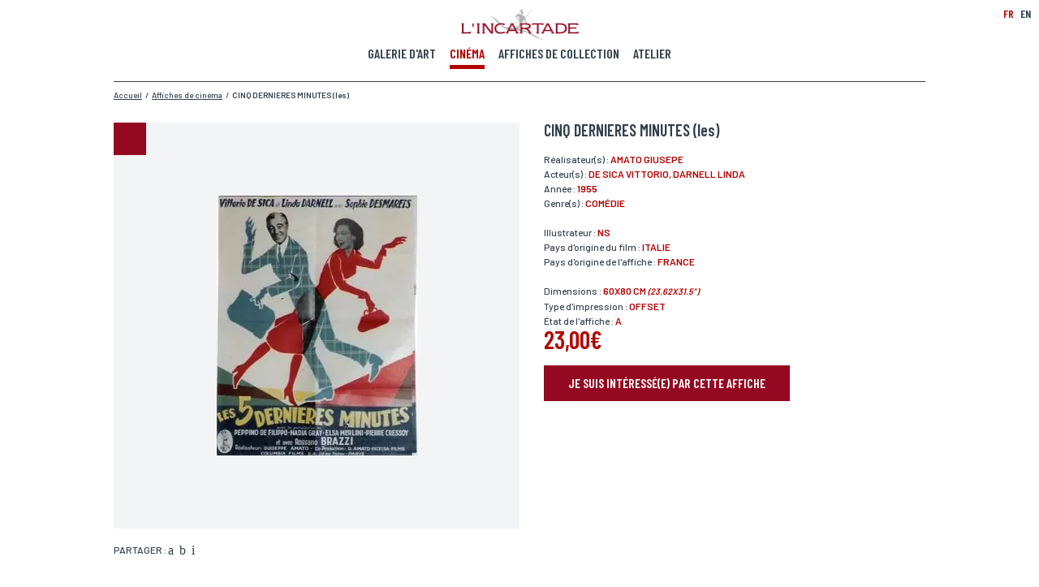

--- FILE ---
content_type: text/html; charset=utf-8
request_url: https://www.incartade.fr/fr_FR/affiches-collection/cinq-dernieres-minutes-les
body_size: 10634
content:
<!DOCTYPE HTML PUBLIC "-//W3C//DTD HTML 4.01 Transitional//EN" "http://www.w3.org/TR/html4/loose.dtd">
<html xmlns="http://www.w3.org/1999/xhtml" xml:lang="fr">
<head>
		<meta property="og:title" content="L'Incartade - Collection affiches de cinéma" />
<meta property="og:description" content="Plus de 4 000 affiches de collection, affiches de cinéma et publicitaires à découvrir !" />
			<meta property="og:image" content="https://www.incartade.fr/shared/commons/frontend/pages/pagination/share-facebook-visuel/facebook_v1_0-5.jpg" />
						<meta property="og:image:width" content="1200" />
						<meta property="og:image:height" content="630" />
			<meta property="og:locale" content="fr_FR" />
<meta property="og:type" content="website" />
<meta property="og:site_name" content="Incartade" />
<meta property="og:url" content="https://www.incartade.fr/fr_FR/affiches-collection/cinq-dernieres-minutes-les" />


 
<meta name="twitter:card" content="summary_large_image"/>
<meta name="twitter:site" content="Incartade.fr"/>
<meta name="twitter:creator" content="Incartade"/>
<meta name="twitter:domain" content="www.incartade.fr"/>
<meta name="twitter:title" content="L'Incartade - Collection affiches de cinéma"/>
<meta name="twitter:description" content="Plus de 4 000 affiches de collection, affiches de cinéma et publicitaires à découvrir !"/>
<meta name="twitter:image" content="https://www.incartade.fr/shared/commons/frontend/pages/pagination/share-twitter-visuel/twitter_v1_0-6.jpg"/>
<meta name="twitter:url" content="https://www.incartade.fr/fr_FR/affiches-collection/cinq-dernieres-minutes-les" />


<meta http-equiv="Content-Language" content="fr"/>
<meta http-equiv="Content-Type" content="text/html; charset=utf-8"/>
<meta http-equiv="Content-Type" content="text/css; charset=utf-8"/>
<meta http-equiv="Content-Type" content="text/javascript; charset=utf-8"/>
<meta http-equiv="Pragma" content="no-cache">

<meta name="p:domain_verify" content="1f31e87f7e48a00ed62a1a9c6652dbca"/>

<meta name="content-language" content="fr"/>
<meta name="description" content="Plus de 4 000 affiches de collection, affiches de cinéma et publicitaires à découvrir !"/>
<meta name="keywords" content="affiche cinéma, affiches de collection, réalisateurs, cinématophile, rénovation affiche de cinéma, entoilage, acteurs, illustrateurs,  distributeur,"/>
<meta name="author" content="Incartade"/>
<meta name="publisher" content="Incartade"/>
<meta name="robots" content="index, follow" />

<meta http-equiv="X-UA-Compatible" content="IE=edge" />

<meta name="viewport" content="width=device-width,initial-scale=1.0" />

<title>L'Incartade - Collection affiches de cinéma</title>

<link rel="dns-prefetch" href="https://www.google-analytics.com"/>
<link rel="dns-prefetch" href="https://www.google.com"/>
<link rel="dns-prefetch" href="https://www.google.fr"/>
<link rel="dns-prefetch" href="https://fonts.googleapis.com"/>

<link rel="shortcut icon" type="image/x-icon" href="https://www.incartade.fr/vues/commun/img/commun/favicons/favicon.ico"/>
<link rel="apple-touch-icon" href="https://www.incartade.fr/vues/commun/img/commun/favicons/apple-icon.png">
<link rel="apple-touch-icon" sizes="57x57" href="https://www.incartade.fr/vues/commun/img/commun/favicons/apple-icon-57x57.png">
<link rel="apple-touch-icon" sizes="60x60" href="https://www.incartade.fr/vues/commun/img/commun/favicons/apple-icon-60x60.png">
<link rel="apple-touch-icon" sizes="72x72" href="https://www.incartade.fr/vues/commun/img/commun/favicons/apple-icon-72x72.png">
<link rel="apple-touch-icon" sizes="76x76" href="https://www.incartade.fr/vues/commun/img/commun/favicons/apple-icon-76x76.png">
<link rel="apple-touch-icon" sizes="114x114" href="https://www.incartade.fr/vues/commun/img/commun/favicons/apple-icon-114x114.png">
<link rel="apple-touch-icon" sizes="120x120" href="https://www.incartade.fr/vues/commun/img/commun/favicons/apple-icon-120x120.png">
<link rel="apple-touch-icon" sizes="144x144" href="https://www.incartade.fr/vues/commun/img/commun/favicons/apple-icon-144x144.png">
<link rel="apple-touch-icon" sizes="152x152" href="https://www.incartade.fr/vues/commun/img/commun/favicons/apple-icon-152x152.png">
<link rel="apple-touch-icon" sizes="180x180" href="https://www.incartade.fr/vues/commun/img/commun/favicons/apple-icon-180x180.png">
<link rel="icon" type="image/png" sizes="192x192"  href="https://www.incartade.fr/vues/commun/img/commun/favicons/android-icon-192x192.png">
<link rel="icon" type="image/png" sizes="32x32" href="https://www.incartade.fr/vues/commun/img/commun/favicons/favicon-32x32.png">
<link rel="icon" type="image/png" sizes="96x96" href="https://www.incartade.fr/vues/commun/img/commun/favicons/favicon-96x96.png">
<link rel="icon" type="image/png" sizes="16x16" href="https://www.incartade.fr/vues/commun/img/commun/favicons/favicon-16x16.png">
<meta name="msapplication-TileColor" content="#ffffff">
<meta name="msapplication-TileImage" content="https://www.incartade.fr/vues/commun/img/commun/favicons/ms-icon-144x144.png">
<meta name="theme-color" content="#ffffff">

<script type="application/ld+json">
[{"@context":"http://schema.org","@type":"Organization","name":"L'Incartade","url":"https://www.incartade.fr/fr_FR/","telephone":"+33613418020","logo":"https://www.incartade.fr/app/fo-html/vues/commun/img/commun/logo_incartade.png","sameAs":["https://www.facebook.com/Lincartade/","https://twitter.com/lincartade","https://www.instagram.com/galerie_incartade/","https://www.linkedin.com/in/marc-blanquart-669449107/","https://www.pinterest.fr/lincartade/"]},{"@context":"http://schema.org","@type":"WebPage","@id":"https://www.incartade.fr/fr_FR/affiches-collection/cinq-dernieres-minutes-les#webpage","url":"https://www.incartade.fr/fr_FR/affiches-collection/cinq-dernieres-minutes-les","name":"L'Incartade - Collection affiches de cinéma","description":"Plus de 4 000 affiches de collection, affiches de cinéma et publicitaires à découvrir !","keywords":"affiche cinéma, affiches de collection, réalisateurs, cinématophile, rénovation affiche de cinéma, entoilage, acteurs, illustrateurs, distributeur,","inLanguage":"fr-FR","isPartOf":{"@type":"WebSite","@id":"https://www.incartade.fr/fr_FR/#website","url":"https://www.incartade.fr/fr_FR/","name":"L'Incartade","description":"L'Incartade, galerie d'art spécialisée dans les affiches de cinéma et les oeuvres papier. #affichecinema #renovationart #encadrement","inLanguage":"fr-FR"},"potentialAction":{"@type":"ReadAction","target":{"@type":"EntryPoint","urlTemplate":"https://www.incartade.fr/fr_FR/affiches-collection/cinq-dernieres-minutes-les"}}},{"@context":"http://schema.org","@type":"BreadcrumbList","@id":"https://www.incartade.fr/fr_FR/affiches-collection/cinq-dernieres-minutes-les#breadcrumblist","itemListElement":[{"@type":"ListItem","position":"1","item":{"@type":"Thing","@id":"https://www.incartade.fr/fr_FR/accueil#breadcrumb-item-1","url":"https://www.incartade.fr/fr_FR/accueil","name":"Accueil"}},{"@type":"ListItem","position":"2","item":{"@type":"Thing","@id":"https://www.incartade.fr/fr_FR/affiches-de-cinema#breadcrumb-item-2","url":"https://www.incartade.fr/fr_FR/affiches-de-cinema","name":"Affiches de cinéma"}},{"@type":"ListItem","position":"3","item":{"@type":"Thing","@id":"https://www.incartade.fr/fr_FR/affiches-collection/cinq-dernieres-minutes-les#breadcrumb-item-3","url":"https://www.incartade.fr/fr_FR/affiches-collection/cinq-dernieres-minutes-les","name":"CINQ DERNIERES MINUTES (les)"}}]}]
</script>

<meta name="apple-mobile-web-app-capable" content="yes">
<link rel="manifest" href="https://www.incartade.fr/manifest.webmanifest">


<script src="https://www.incartade.fr/vues/commun/js/lib/fastclick.min.js"></script>
<script>
	if ('addEventListener' in document) {
		document.addEventListener('DOMContentLoaded', function() {
			FastClick.attach(document.body);
		}, false);
	}
</script>

<script type="text/javascript" language="javascript">
<!--//
var async = async || [];
//
function loadScript(url){
	var _script = document.createElement("script"),
	_head = document.getElementsByTagName("head")[0] || document.documentElement;
	_script.type = 'text/javascript'; 
	_script.async = true;
	_script.src = url;
	_head.appendChild(_script);
}
//
function loadStylesheet(url,params){
	var _css = document.createElement("link"),
	_head = document.getElementsByTagName("head")[0] || document.documentElement;
	_css.rel = 'stylesheet';
	for (var _index in params) {
		_css[params[_index].attr] = params[_index].value;
	}
	_css.href = url;
	_head.appendChild(_css);
}
//-->
</script>

<script src="https://www.incartade.fr/vues/commun/js/lib/tarteaucitron/tarteaucitron.js"></script>
<script type="text/javascript">
tarteaucitron.init({
	"privacyUrl": "https://www.incartade.fr/vues/fr_FR/conditions-generales-utilisation", /* Privacy policy url */
	"bodyPosition": "bottom", /* or top to bring it as first element for accessibility */
	"hashtag": "#tarteaucitron", /* Open the panel with this hashtag */
	"cookieName": "tarteaucitron", /* Cookie name */
	"orientation": "middle", /* Banner position (top - bottom) */
	"groupServices": false, /* Group services by category */
	"showAlertSmall": false, /* Show the small banner on bottom right */
	"cookieslist": false, /* Show the cookie list */
	"closePopup": false, /* Show a close X on the banner */
	"showIcon": true, /* Show cookie icon to manage cookies */
	//"iconSrc": "", /* Optionnal: URL or base64 encoded image */
	"iconPosition": "BottomRight", /* BottomRight, BottomLeft, TopRight and TopLeft */
	"adblocker": false, /* Show a Warning if an adblocker is detected */
	"DenyAllCta" : true, /* Show the deny all button */
	"AcceptAllCta" : true, /* Show the accept all button when highPrivacy on */
	"highPrivacy": true, /* HIGHLY RECOMMANDED Disable auto consent */
	"handleBrowserDNTRequest": false, /* If Do Not Track == 1, disallow all */
	"removeCredit": false, /* Remove credit link */
	"moreInfoLink": true, /* Show more info link */
	"useExternalCss": false, /* If false, the tarteaucitron.css file will be loaded */
	"useExternalJs": false, /* If false, the tarteaucitron.js file will be loaded */
	//"cookieDomain": ".my-multisite-domaine.fr", /* Shared cookie for multisite */
	"readmoreLink": "", /* Change the default readmore link */
	"mandatory": true, /* Show a message about mandatory cookies */
	"mandatoryCta": true /* Show the disabled accept button when mandatory on */
});
</script>

<!--  Async CSS Loading -->
<script type="text/javascript" language="javascript">
<!--//
loadStylesheet('https://www.incartade.fr/shared/cache/www.incartade.fr/Html/css/ssl-Global-6aa2c0edd27771f6ae9351e5f3b77095.css',[{attr:'media',value:'screen'}]);
//-->
</script><style type="text/css">
#loader{position:fixed;left:0;top:0;width:100%;height:100%;background-color:#fff;z-index:1999;}
</style>
	
<!--  Async CSS Loading -->
<script type="text/javascript" language="javascript">
<!--//
loadStylesheet('https://www.incartade.fr/shared/cache/www.incartade.fr/Html/css/ssl-AffichesCollectionFiche-7aa8f5fa79607e9b2d368b32c2e0dd00.css',[{attr:'media',value:'screen'}]);
//-->
</script>	

<script type="text/javascript" language="javascript">
<!--//
loadStylesheet('https://fonts.googleapis.com/css?family=Barlow+Condensed:500,600,700|Barlow:400,500,600|Barlow+Semi+Condensed');
//-->
</script>

 
<link rel="image_src" href="https://www.incartade.fr/shared/commons/frontend/pages/pagination/meta-visuel/linkedin_google-6.jpg"/>

 
<script type="text/javascript" language="javascript">
<!--//
(function () {
	var _done = false,
	_script = document.createElement("script"),
	_head = document.getElementsByTagName("head")[0] || document.documentElement;
	_script.src = 'https://www.incartade.fr/fw/vues/commun/js/lib/jquery-3.6.4.min.js';
	_script.type = 'text/javascript'; 
	_script.async = true;
	_script.onload = _script.onreadystatechange = function() {
		if (!_done && (!this.readyState || this.readyState === "loaded" || this.readyState === "complete")) {
			_done = true;
			while(async.length) { // there is some syncing to be done
				var obj = async.shift();
				if (obj[0] =="ready") {
					jQuery(obj[1]);
				}else if (obj[0] =="load"){
					jQuery(window).load(obj[1]);
				}
			}
			async = {
				push: function(param){
					if (param[0] =="ready") {
						jQuery(param[1]);
					}else if (param[0] =="load"){
						jQuery(window).load(param[1]);
					}
				}
			};
			_script.onload = _script.onreadystatechange = null;
			if (_head && _script.parentNode) {
				_head.removeChild(_script);
			}
		}
	};
	_head.appendChild(_script);
})();
//-->
</script>

<script type="text/javascript" language="javascript">
<!--//
async.push(["ready",function (){
	loadScript('https://www.incartade.fr/fw/vues/commun/js/lib/jquery-migrate-3.3.2.min.js');
}]);
//-->
</script>
	
 
<link rel="alternate" href="https://www.incartade.fr/fr_FR/rss.xml" type="application/rss+xml" title="Incartade.fr"/>

		
	<!-- CSS inline -->
	
	<!--  JS page en cours -->
	<script type="text/javascript" language="javascript">
	<!--//
	//
	var bGoogleRecaptchaApiLoaded = false;
	var gRecaptcha = null;
	var _documentWidth = 0;
	var _oldDocumentWidth = 0;
	//
	onloadCallback = function() {
		var _size = 'normal';
		_documentWidth = HtmlUtils.documentWidth();
		if (_documentWidth != _oldDocumentWidth) {
			if (HtmlUtils.documentWidth() <= 640) {
				_size = 'compact';
			}
			if (gRecaptcha !== null) {
				jQuery('#gRecaptchaTarget').remove();
				jQuery('#gRecaptcha').html('<div id="gRecaptchaTarget" class="mrfc-target"></div>');
			}
			gRecaptcha = grecaptcha.render(
				'gRecaptchaTarget',
				{
					'sitekey' : '6LdEhV8UAAAAAJVcFemFcaociqxt_cLcktzO5hWq',
					'size' : _size
				}
			);
			bGoogleRecaptchaApiLoaded = true;
			_oldDocumentWidth = _documentWidth;
		}
	};
	//
	async.push(["ready",function (){
		loadScript('https://www.google.com/recaptcha/api.js?onload=onloadCallback&render=explicit&hl=fr');
	}]);
	//-->
	</script>
	
	<!-- JSON-LD Microdatas -->
	<script type="application/ld+json">
	{"@context":"http://schema.org","@type":"Product","category":"Affiche de cinema","name":"CINQ DERNIERES MINUTES (les)","image":"https://www.incartade.fr/shared/affiches-collection/visuels/5_dernieres_minutes.jpg","offers":{"@type":"Offer","price":"23.00","priceCurrency":"EUR"}}
	</script>
	
	<!-- Url canonique -->
	<link rel="canonical" href="https://www.incartade.fr/fr_FR/affiches-collection/cinq-dernieres-minutes-les"/>
	
	

<script type="text/javascript" language="javascript">
<!--//
(function(w,d,s,l,i){w[l]=w[l]||[];w[l].push({'gtm.start':
new Date().getTime(),event:'gtm.js'});var f=d.getElementsByTagName(s)[0],
j=d.createElement(s),dl=l!='dataLayer'?'&l='+l:'';j.async=true;j.src=
'https://www.googletagmanager.com/gtm.js?id='+i+dl;f.parentNode.insertBefore(j,f);
})(window,document,'script','dataLayer','GTM-NM5479J');
//-->
</script>
	
<script type="text/javascript" language="javascript">
<!--//
  var _paq = window._paq = window._paq || [];
  /* tracker methods like "setCustomDimension" should be called before "trackPageView" */
  _paq.push(['trackPageView']);
  _paq.push(['enableLinkTracking']);
  (function() {
    var u="//matomo.waiona.pro/";
    _paq.push(['setTrackerUrl', u+'matomo.php']);
    _paq.push(['setSiteId', '8']);
    var d=document, g=d.createElement('script'), s=d.getElementsByTagName('script')[0];
    g.async=true; g.src=u+'matomo.js'; s.parentNode.insertBefore(g,s);
  })();
//-->
  </script>
	
<script type="text/javascript" language="javascript">
<!--//
function fbq(pAction, pActionType){
		return false;
}
fbq('track', 'PageView');
//-->
</script>
	</head>
<body class="locale-fr_FR __firstload __toPreload pg-affiches-collection-fiche">
	<!-- Google Tag Manager (noscript) -->
<noscript><iframe src="https://www.googletagmanager.com/ns.html?id=GTM-NM5479J"
height="0" width="0" style="display:none;visibility:hidden"></iframe></noscript>
<!-- End Google Tag Manager (noscript) -->
	<style type="text/css">
@media screen{
body #async-cache{display:inline-block;position:fixed;left:0;top:0;height:100%;min-height:100vh;width:100%;min-width:100vw;opacity:1;z-index:1999;overflow:hidden}
body.__preloaded #async-cache{opacity:0;transition:opacity .075s ease-out;-webkit-transition:opacity .075s ease-out;-moz-transition:opacity .075s ease-out;-o-transition:opacity .075s ease-out}
}
</style>
<div id="async-cache"></div>
	<div id="page">
		<header>
	<div class="logo __animOnScroll" data-paramsOnScroll="{}">
		<h2><a href="https://www.incartade.fr/fr_FR/index" target="_self" title="L'incartade"><img src="https://www.incartade.fr/shared/fo-html/header/images/logo_incartade.png" width="145" height="39" alt="L'incartade" title="L'incartade"/></a></h2>
	</div>
				<div class="burger"><div></div></div>
			<div class="menu-principal">
		<nav>
			<ul>
								<li class=" __animOnScroll" data-paramsOnScroll="{}"><a href="https://www.incartade.fr/fr_FR/galerie-art/oeuvres" rel="" target="_self" title="Voir notre galerie d'art"><span>Galerie d'art</span></a></li>
										<li class=" __open __animOnScroll" data-paramsOnScroll="{}"><a href="https://www.incartade.fr/fr_FR/affiches-de-cinema" rel="" target="_self" title="Voir nos affiches de cinéma"><span>Cinéma</span></a></li>
										<li class=" __animOnScroll" data-paramsOnScroll="{}"><a href="https://www.incartade.fr/fr_FR/affiches-de-collection" rel="" target="_self" title="Voir nos affiches de collection"><span>Affiches de collection</span></a></li>
										<li class=" __animOnScroll" data-paramsOnScroll="{}"><a href="https://www.incartade.fr/fr_FR/atelier" rel="" target="_self" title="Découvrir notre atelier"><span>Atelier</span></a></li>
								</ul>
		</nav>
	</div>
		<div class="menu-langues __animOnScroll" data-paramsOnScroll="{}">
		<ul>
			<li class="lg-fr_fr __open" data-lg="fr_FR"><a>FR</a></li>
							<li class="lg-en_gb" data-lg="en_GB"><a href="https://www.incartade.fr/en_GB/cinema-posters" target="_self" title="English">EN</a></li>
						</ul>
	</div>
	</header>
		<main>
		
			<div class="m-fil-ariane __animOnScroll" data-paramsOnScroll="{}">
	<ol>
			<li><a href="https://www.incartade.fr/fr_FR/accueil" target="_self" title="Accueil"><span>Accueil</span></a></li>
					<li>/</li>
					<li><a href="https://www.incartade.fr/fr_FR/affiches-de-cinema" target="_self" title="Affiches de cinéma"><span>Affiches de cinéma</span></a></li>
					<li>/</li>
					<li><a href="https://www.incartade.fr/fr_FR/affiches-collection/cinq-dernieres-minutes-les" target="_self" title="CINQ DERNIERES MINUTES (les)"><span><strong>CINQ DERNIERES MINUTES (les)</strong></span></a></li>
			</ol>
	<br class="nofloat"/>
</div>			
			<div class="m-affiche">
				<div class="ma-fiche">
					<div class="maf-visuel-reseaux-sociaux">
						<div class="mafvrs-visuel __animOnScroll" data-paramsOnScroll="{}">
							<div class="mafvrsv-image"><img alt="" src="https://www.incartade.fr/shared/affiches-collection/visuels/5_dernieres_minutes.jpg" title="" /></div>
													</div>
						<div class="mafvrs-zoom hidden">
        					<div class="mafvrsz-close"></div>
        					<div class="mafvrsz-visuel">
            					        						<img alt="" data-height="1200" data-width="926" data-src="https://www.incartade.fr/shared/affiches-collection/visuels/zoom.5_dernieres_minutes.jpg" title="" />
        													</div>
						</div>
													<div class="mafvrs-reseaux-sociaux __animOnScroll" data-paramsOnScroll="{}">
								<p>Partager : </p>
								<ul>
																		<li class="mafvrsrs-facebook"><a href="https://www.facebook.com/sharer.php?u=https%3A%2F%2Fwww.incartade.fr%2Ffr_FR%2Faffiches-collection%2Fcinq-dernieres-minutes-les" rel="external" target="_blank" title="Partager l'affiche sur Facebook"><span>Partager l'affiche sur Facebook</span></a></li>
																				<li class="mafvrsrs-twitter"><a href="https://twitter.com/share?url=https%3A%2F%2Fwww.incartade.fr%2Ffr_FR%2Faffiches-collection%2Fcinq-dernieres-minutes-les&text=Plus+de+4+000+affiches+de+collection%2C+affiches+de+cin%C3%A9ma+et+publicitaires+%C3%A0+d%C3%A9couvrir+%21" rel="external" target="_blank" title="Partager l'affiche sur Twitter"><span>Partager l'affiche sur Twitter</span></a></li>
																				<li class="mafvrsrs-pinterest"><a href="https://pinterest.com/pin/create/button/?url=https%3A%2F%2Fwww.incartade.fr%2Ffr_FR%2Faffiches-collection%2Fcinq-dernieres-minutes-les&media=https%3A%2F%2Fwww.incartade.fr%2Fshared%2Faffiches-collection%2Fvisuels%2F5_dernieres_minutes.jpg&description=CINQ DERNIERES MINUTES (les) - 1955" rel="external" target="_blank" title="Partager l'affiche sur Pinterest"><span>Partager l'affiche sur Pinterest</span></a></li>
																		</ul>
								<br class="nofloat"/>
							</div>
												</div>
					<div class="maf-detail">
												<div class="mafd-titre __animOnScroll" data-paramsOnScroll="{}">
							<h1>CINQ DERNIERES MINUTES (les)</h1>
						</div>
																			<div class="mafd-infos __animOnScroll" data-paramsOnScroll="{}">
																	<p>Réalisateur(s) : <span> AMATO Giusepe</span></p>
																		<p>Acteur(s) : <span> DE SICA Vittorio,  DARNELL Linda</span></p>
																		<p>Année : <span>1955</span></p>
																		<p>Genre(s) : <span>Comédie</span></p>
																</div>
														<div class="mafd-infos __animOnScroll" data-paramsOnScroll="{}">
																	<p>Illustrateur : <span> NS</span></p>
																		<p>Pays d'origine du film : <span>Italie</span></p>
																		<p>Pays d'origine de l'affiche : <span>France</span></p>
																</div>
														<div class="mafd-infos __animOnScroll" data-paramsOnScroll="{}">
																	<p>Dimensions : <span>60x80 cm <span class="dW_unit-impe">(23.62x31.5")</span></span></p>
																		<p>Type d'impression : <span>Offset</span></p>
																		<p>État de l'affiche : <span>A</span></p>
																</div>
															<div class="mafd-prix __animOnScroll" data-paramsOnScroll="{}">
																			<p>23,00€</p>
																		</div>
														<div class="mafd-call-to-action __animOnScroll" data-paramsOnScroll="{}">
							<p><a title="Je suis intéressé(e) par cette affiche et je souhaite la réserver." class="btn"><span>Je suis intéressé(e) par cette affiche</span></a></p>
						</div>
					</div>
					<br class="nofloat"/>
				</div>
			</div>
							<div class="m-reservation __close" id="div_form_reservation">
					<div class="mr-titre" data-paramsOnScroll="{}">
						<h3>Réserver votre affiche</h3>
					</div>
					<div class="mr-formulaire">
						<form name="form_reservation" id="form_reservation" data-action="https://www.incartade.fr/fr_FR/affiches-collection/cinq-dernieres-minutes-les" data-doAction="doAction.valider">
							<div class="mrf-line">
																	<div class="mrfl-field mrfl-field-half mrfl-info-bulle" data-paramsOnScroll="{}" data-field-name="nom">
										<label for="form_reservation_nom"><span class="mrflf-label">Nom*</span> <span class="mrflf-info-bulle hide"><span class="">Si vous souhaitez recevoir une réponse personnalisée,&nbsp;<br/>vous pouvez nous laisser vos nom et prénom.</span></span></label>
										<input type="text" name="nom" id="form_reservation_nom" value="" class="text"/>
									</div>
																		<div class="mrfl-field mrfl-field-half mrfl-info-bulle" data-paramsOnScroll="{}" data-field-name="prenom">
										<label for="form_reservation_prenom"><span class="mrflf-label">Prénom*</span> <span class="mrflf-info-bulle hide"><span class="">Si vous souhaitez recevoir une réponse personnalisée,&nbsp;<br/>vous pouvez nous laisser vos nom et prénom.</span></span></label>
										<input type="text" name="prenom" id="form_reservation_prenom" value="" class="text"/>
									</div>
																	<br class="nofloat"/>
							</div>
							<div class="mrf-line">
																	<div class="mrfl-field mrfl-field-half mrfl-info-bulle" data-paramsOnScroll="{}" data-field-name="email">
										<label for="form_reservation_email"><span class="mrflf-label">Email*</span> <span class="mrflf-info-bulle hide"><span class="">Votre adresse mail sert uniquement à vous répondre.</span></span></label>
										<input type="text" name="email" id="form_reservation_email" value="" class="text"/>
									</div>
																		<div class="mrfl-field mrfl-field-half mrfl-info-bulle" data-paramsOnScroll="{}" data-field-name="telephone">
										<label for="form_reservation_telephone"><span class="mrflf-label">Téléphone</span> <span class="mrflf-info-bulle hide"><span class="">Si vous préférez que l’on vous contacte par téléphone,&nbsp;<br/>vous pouvez indiquer votre numéro.</span></span></label>
										<input type="text" name="telephone" id="form_reservation_telephone" value="" class="text"/>
									</div>
																	<br class="nofloat"/>
							</div>
							<div class="mrf-line">
																	<div class="mrfl-field mrfl-field-half mrfl-info-bulle" data-paramsOnScroll="{}" data-field-name="adresse">
										<label for="form_reservation_adresse"><span class="mrflf-label">Adresse</span> <span class="mrflf-info-bulle hide"><span class="">Si vous souhaitez recevoir une réponse personnalisée,&nbsp;<br/>vous pouvez nous laisser votre adresse.</span></span></label>
										<input type="text" name="adresse" id="form_reservation_adresse" value="" class="text"/>
									</div>
																		<div class="mrfl-field mrfl-field-half mrfl-info-bulle" data-paramsOnScroll="{}" data-field-name="code_postal">
										<label for="form_reservation_code_postal"><span class="mrflf-label">Code postal</span> <span class="mrflf-info-bulle hide"><span class="">Si vous souhaitez recevoir une réponse personnalisée,&nbsp;<br/>vous pouvez nous laisser votre code postal.</span></span></label>
										<input type="text" name="code_postal" id="form_reservation_code_postal" value="" class="text"/>
									</div>
																	<br class="nofloat"/>
							</div>
							<div class="mrf-line">
																	<div class="mrfl-field mrfl-field-half mrfl-info-bulle" data-paramsOnScroll="{}" data-field-name="ville">
										<label for="form_reservation_ville"><span class="mrflf-label">Ville</span> <span class="mrflf-info-bulle hide"><span class="">Si vous souhaitez recevoir une réponse personnalisée,&nbsp;<br/>vous pouvez nous laisser votre ville.</span></span></label>
										<input type="text" name="ville" id="form_reservation_ville" value="" class="text"/>
									</div>
																		<div class="mrfl-field mrfl-field-half mrfl-info-bulle" data-paramsOnScroll="{}" data-field-name="pays">
										<label for="form_reservation_pays"><span class="mrflf-label">Pays</span> <span class="mrflf-info-bulle hide"><span class="">Si vous souhaitez recevoir une réponse personnalisée,&nbsp;<br/>vous pouvez nous laisser votre pays.</span></span></label>
										<input type="text" name="pays" id="form_reservation_pays" value="" class="text"/>
									</div>
																	<br class="nofloat"/>
							</div>
							<div class="mrf-line">
																	<div class="mrfl-field mrfl-field-full mrfl-info-bulle" data-paramsOnScroll="{}" data-field-name="lieu_livraison">
										<label><span class="mrflf-label">Lieu de livraison*</span> <span class="mrflf-info-bulle hide"><span class="">Si vous souhaitez recevoir une réponse personnalisée,&nbsp;<br/>vous pouvez nous laisser votre lieu de livraison.</span></span></label>
										<div class="mrflf-radio">
											<div class="mrflfr-element">
												<input type="radio" value="france" name="lieu_livraison" id="form_reservation_lieu_livraison_france" class="radio"/>
												<label for="form_reservation_lieu_livraison_france">France</label>
											</div>
											<div class="mrflfr-element">
												<input type="radio" value="europe" name="lieu_livraison" id="form_reservation_lieu_livraison_europe" class="radio"/>
												<label for="form_reservation_lieu_livraison_europe">Europe</label>
											</div>
											<div class="mrflfr-element">
												<input type="radio" value="monde" name="lieu_livraison" id="form_reservation_lieu_livraison_monde" class="radio"/>
												<label for="form_reservation_lieu_livraison_monde">Monde</label>
											</div>
										</div>
									</div>
																	<br class="nofloat"/>
							</div>
							<div id="gRecaptcha" class="mrf-captcha" data-paramsOnScroll="{}">
								<div id="gRecaptchaTarget" class="mrfc-target"></div>
							</div>
							<div class="mrf-errors"></div>
							<div class="mrf-submit" data-paramsOnScroll="{}">
								<p><a title="Envoyer ma demande" class="btn"><span>Envoyer ma demande</span></a></p>
							</div>
															<div class="mrf-asterisks" data-paramsOnScroll="{}">
									<p>*Champs obligatoires<br/>Conformément à la loi «informatique et Libertés» du 06,01,1978 modifié en 2004, vous pouvez pour des motifs légitimes, au traitement informatiques de vos coordonnées, bénéficiez d’un droit d’accès, de rectification aux informations qui vous concernent, en vous adressant à L’Incartade - 51 rue Basse, 59800 Lille.</p>
								</div>
														</form>
					</div>
				</div>
								<div class="m-affiches __animOnScroll" data-paramsOnScroll="{}">
					<div class="ma-wrapper">
						<div class="maw-titre __animOnScroll" data-paramsOnScroll="{}">
							<h2>Autres affiches</h2>
						</div>
						<div class="maw-liste">
							<ul>
							<li class="mawl-element __animOnScroll __link" data-href="https://www.incartade.fr/fr_FR/affiches-collection/deux-bidasses-et-le-general" data-target="_self" data-paramsOnScroll="{}" id="mawl-element-1">
	<div class="mawle-wrapper">
		<div class="mawlew-visuel">
		<div class="mawlewv-image" style="background-image:url(https://www.incartade.fr/shared/affiches-collection/visuels/2_bidases_et_le_general.jpg)"><img alt="" height="160" src="https://www.incartade.fr/vues/commun/img/commun/1ptrans.gif" title="" width="140"/></div>			<img alt="" src="https://www.incartade.fr/shared/affiches-collection/visuels/2_bidases_et_le_general.jpg" title="" data-pin-media="https://www.incartade.fr/shared/affiches-collection/visuels/2_bidases_et_le_general.jpg" data-pin-description="2 BIDASSES ET LE GENERAL - 1965" data-pin-url="https://www.incartade.fr/fr_FR/affiches-collection/deux-bidasses-et-le-general" style="display:none;"/>
				</div>
	<div class="mawlew-annee">
				<p>1965</p>
			</div>
	<div class="mawlew-titre">
				<h3 title="2 BIDASSES ET LE GENERAL">2 BIDASSES ET LE GENERAL</h3>
			</div>
	<div class="mawlew-dimensions">
				<p title="120x160 cm (47.24x62.99")">120x160 cm <span class="dW_unit-impe">(47.24x62.99")</span></p>
	</div>
	<div class="mawlew-prix">
		<p>50,00€</p>
	</div>
	<div class="mawlew-call-to-action">
		<p><a href="https://www.incartade.fr/fr_FR/affiches-collection/deux-bidasses-et-le-general" rel="" target="_self" title="Voir la fiche détaillée" class="btn"><span>Fiche détaillée</span></a></p>
	</div>
</li><li class="mawl-element __animOnScroll __link" data-href="https://www.incartade.fr/fr_FR/affiches-collection/fou-de-guerre" data-target="_self" data-paramsOnScroll="{}" id="mawl-element-2">
	<div class="mawle-wrapper">
		<div class="mawlew-visuel">
		<div class="mawlewv-image" style="background-image:url(https://www.incartade.fr/shared/affiches-collection/visuels/fou_de_guerre.jpg)"><img alt="" height="160" src="https://www.incartade.fr/vues/commun/img/commun/1ptrans.gif" title="" width="140"/></div>			<img alt="" src="https://www.incartade.fr/shared/affiches-collection/visuels/fou_de_guerre.jpg" title="" data-pin-media="https://www.incartade.fr/shared/affiches-collection/visuels/fou_de_guerre.jpg" data-pin-description="FOU DE GUERRE - 1985" data-pin-url="https://www.incartade.fr/fr_FR/affiches-collection/fou-de-guerre" style="display:none;"/>
				</div>
	<div class="mawlew-annee">
				<p>1985</p>
			</div>
	<div class="mawlew-titre">
				<h3 title="FOU DE GUERRE">FOU DE GUERRE</h3>
			</div>
	<div class="mawlew-dimensions">
				<p title="120x160 cm (47.24x62.99")">120x160 cm <span class="dW_unit-impe">(47.24x62.99")</span></p>
	</div>
	<div class="mawlew-prix">
		<p>30,00€</p>
	</div>
	<div class="mawlew-call-to-action">
		<p><a href="https://www.incartade.fr/fr_FR/affiches-collection/fou-de-guerre" rel="" target="_self" title="Voir la fiche détaillée" class="btn"><span>Fiche détaillée</span></a></p>
	</div>
</li><li class="mawl-element __animOnScroll __link" data-href="https://www.incartade.fr/fr_FR/affiches-collection/amour-n-est-pas-un-peche" data-target="_self" data-paramsOnScroll="{}" id="mawl-element-3">
	<div class="mawle-wrapper">
		<div class="mawlew-visuel">
		<div class="mawlewv-image" style="background-image:url(https://www.incartade.fr/shared/affiches-collection/visuels/012_10.jpg)"><img alt="" height="160" src="https://www.incartade.fr/vues/commun/img/commun/1ptrans.gif" title="" width="140"/></div>			<img alt="" src="https://www.incartade.fr/shared/affiches-collection/visuels/012_10.jpg" title="" data-pin-media="https://www.incartade.fr/shared/affiches-collection/visuels/012_10.jpg" data-pin-description="AMOUR N EST PAS UN PECHE - 1952" data-pin-url="https://www.incartade.fr/fr_FR/affiches-collection/amour-n-est-pas-un-peche" style="display:none;"/>
				</div>
	<div class="mawlew-annee">
				<p>1952</p>
			</div>
	<div class="mawlew-titre">
				<h3 title="AMOUR N EST PAS UN PECHE">AMOUR N EST PAS UN PECHE</h3>
			</div>
	<div class="mawlew-dimensions">
				<p title="50x65 cm (19.69x25.59")">50x65 cm <span class="dW_unit-impe">(19.69x25.59")</span></p>
	</div>
	<div class="mawlew-prix">
		<p>35,00€</p>
	</div>
	<div class="mawlew-call-to-action">
		<p><a href="https://www.incartade.fr/fr_FR/affiches-collection/amour-n-est-pas-un-peche" rel="" target="_self" title="Voir la fiche détaillée" class="btn"><span>Fiche détaillée</span></a></p>
	</div>
</li><li class="mawl-element __animOnScroll __link" data-href="https://www.incartade.fr/fr_FR/affiches-collection/francois-ier" data-target="_self" data-paramsOnScroll="{}" id="mawl-element-4">
	<div class="mawle-wrapper">
		<div class="mawlew-visuel">
		<div class="mawlewv-image" style="background-image:url(https://www.incartade.fr/shared/affiches-collection/visuels/la_chevre_et_le_prisionner.jpg)"><img alt="" height="160" src="https://www.incartade.fr/vues/commun/img/commun/1ptrans.gif" title="" width="140"/></div>			<img alt="" src="https://www.incartade.fr/shared/affiches-collection/visuels/la_chevre_et_le_prisionner.jpg" title="" data-pin-media="https://www.incartade.fr/shared/affiches-collection/visuels/la_chevre_et_le_prisionner.jpg" data-pin-description="FRANCOIS Ier - 1936" data-pin-url="https://www.incartade.fr/fr_FR/affiches-collection/francois-ier" style="display:none;"/>
				</div>
	<div class="mawlew-annee">
				<p>1936</p>
			</div>
	<div class="mawlew-titre">
				<h3 title="FRANCOIS Ier">FRANCOIS Ier</h3>
			</div>
	<div class="mawlew-dimensions">
				<p title="60x80 cm (23.62x31.5")">60x80 cm <span class="dW_unit-impe">(23.62x31.5")</span></p>
	</div>
	<div class="mawlew-prix">
		<p>30,00€</p>
	</div>
	<div class="mawlew-call-to-action">
		<p><a href="https://www.incartade.fr/fr_FR/affiches-collection/francois-ier" rel="" target="_self" title="Voir la fiche détaillée" class="btn"><span>Fiche détaillée</span></a></p>
	</div>
</li><li class="mawl-element __animOnScroll __link" data-href="https://www.incartade.fr/fr_FR/affiches-collection/annee-sainte-l" data-target="_self" data-paramsOnScroll="{}" id="mawl-element-5">
	<div class="mawle-wrapper">
		<div class="mawlew-visuel">
		<div class="mawlewv-image" style="background-image:url(https://www.incartade.fr/shared/affiches-collection/visuels/annee_sainte.jpg)"><img alt="" height="160" src="https://www.incartade.fr/vues/commun/img/commun/1ptrans.gif" title="" width="140"/></div>			<img alt="" src="https://www.incartade.fr/shared/affiches-collection/visuels/annee_sainte.jpg" title="" data-pin-media="https://www.incartade.fr/shared/affiches-collection/visuels/annee_sainte.jpg" data-pin-description="ANNEE SAINTE (l') - 1975" data-pin-url="https://www.incartade.fr/fr_FR/affiches-collection/annee-sainte-l" style="display:none;"/>
				</div>
	<div class="mawlew-annee">
				<p>1975</p>
			</div>
	<div class="mawlew-titre">
				<h3 title="ANNEE SAINTE (l')">ANNEE SAINTE (l')</h3>
			</div>
	<div class="mawlew-dimensions">
				<p title="120x160 cm (47.24x62.99")">120x160 cm <span class="dW_unit-impe">(47.24x62.99")</span></p>
	</div>
	<div class="mawlew-prix">
		<p>23,00€</p>
	</div>
	<div class="mawlew-call-to-action">
		<p><a href="https://www.incartade.fr/fr_FR/affiches-collection/annee-sainte-l" rel="" target="_self" title="Voir la fiche détaillée" class="btn"><span>Fiche détaillée</span></a></p>
	</div>
</li><li class="mawl-element __animOnScroll __link" data-href="https://www.incartade.fr/fr_FR/affiches-collection/givres-les" data-target="_self" data-paramsOnScroll="{}" id="mawl-element-6">
	<div class="mawle-wrapper">
		<div class="mawlew-visuel">
		<div class="mawlewv-image" style="background-image:url(https://www.incartade.fr/shared/affiches-collection/visuels/givres_gd_site_boucq.jpg)"><img alt="" height="160" src="https://www.incartade.fr/vues/commun/img/commun/1ptrans.gif" title="" width="140"/></div>			<img alt="" src="https://www.incartade.fr/shared/affiches-collection/visuels/givres_gd_site_boucq.jpg" title="" data-pin-media="https://www.incartade.fr/shared/affiches-collection/visuels/givres_gd_site_boucq.jpg" data-pin-description="GIVRES (les) - 1978" data-pin-url="https://www.incartade.fr/fr_FR/affiches-collection/givres-les" style="display:none;"/>
				</div>
	<div class="mawlew-annee">
				<p>1978</p>
			</div>
	<div class="mawlew-titre">
				<h3 title="GIVRES (les)">GIVRES (les)</h3>
			</div>
	<div class="mawlew-dimensions">
				<p title="120x160 cm (47.24x62.99")">120x160 cm <span class="dW_unit-impe">(47.24x62.99")</span></p>
	</div>
	<div class="mawlew-prix">
		<p>25,00€</p>
	</div>
	<div class="mawlew-call-to-action">
		<p><a href="https://www.incartade.fr/fr_FR/affiches-collection/givres-les" rel="" target="_self" title="Voir la fiche détaillée" class="btn"><span>Fiche détaillée</span></a></p>
	</div>
</li><li class="mawl-element __animOnScroll __link" data-href="https://www.incartade.fr/fr_FR/affiches-collection/chemin-des-ecoliers-le" data-target="_self" data-paramsOnScroll="{}" id="mawl-element-7">
	<div class="mawle-wrapper">
		<div class="mawlew-visuel">
		<div class="mawlewv-image" style="background-image:url(https://www.incartade.fr/shared/affiches-collection/visuels/91dc945b.jpg)"><img alt="" height="160" src="https://www.incartade.fr/vues/commun/img/commun/1ptrans.gif" title="" width="140"/></div>			<img alt="" src="https://www.incartade.fr/shared/affiches-collection/visuels/91dc945b.jpg" title="" data-pin-media="https://www.incartade.fr/shared/affiches-collection/visuels/91dc945b.jpg" data-pin-description="CHEMIN DES ECOLIERS (le) - 1959" data-pin-url="https://www.incartade.fr/fr_FR/affiches-collection/chemin-des-ecoliers-le" style="display:none;"/>
				</div>
	<div class="mawlew-annee">
				<p>1959</p>
			</div>
	<div class="mawlew-titre">
				<h3 title="CHEMIN DES ECOLIERS (le)">CHEMIN DES ECOLIERS (le)</h3>
			</div>
	<div class="mawlew-dimensions">
				<p title="120x160 cm (47.24x62.99")">120x160 cm <span class="dW_unit-impe">(47.24x62.99")</span></p>
	</div>
	<div class="mawlew-prix">
		<p>50,00€</p>
	</div>
	<div class="mawlew-call-to-action">
		<p><a href="https://www.incartade.fr/fr_FR/affiches-collection/chemin-des-ecoliers-le" rel="" target="_self" title="Voir la fiche détaillée" class="btn"><span>Fiche détaillée</span></a></p>
	</div>
</li><li class="mawl-element __animOnScroll __link" data-href="https://www.incartade.fr/fr_FR/affiches-collection/just-one-of-the-guys" data-target="_self" data-paramsOnScroll="{}" id="mawl-element-8">
	<div class="mawle-wrapper">
		<div class="mawlew-visuel">
		<div class="mawlewv-image" style="background-image:url(https://www.incartade.fr/shared/affiches-collection/visuels/juste_one_gd_site_boucq.jpg)"><img alt="" height="160" src="https://www.incartade.fr/vues/commun/img/commun/1ptrans.gif" title="" width="140"/></div>			<img alt="" src="https://www.incartade.fr/shared/affiches-collection/visuels/juste_one_gd_site_boucq.jpg" title="" data-pin-media="https://www.incartade.fr/shared/affiches-collection/visuels/juste_one_gd_site_boucq.jpg" data-pin-description="JUST ONE OF THE GUYS - 1985" data-pin-url="https://www.incartade.fr/fr_FR/affiches-collection/just-one-of-the-guys" style="display:none;"/>
				</div>
	<div class="mawlew-annee">
				<p>1985</p>
			</div>
	<div class="mawlew-titre">
				<h3 title="JUST ONE OF THE GUYS">JUST ONE OF THE GUYS</h3>
			</div>
	<div class="mawlew-dimensions">
				<p title="70x100 cm (27.56x39.37")">70x100 cm <span class="dW_unit-impe">(27.56x39.37")</span></p>
	</div>
	<div class="mawlew-prix">
		<p>20,00€</p>
	</div>
	<div class="mawlew-call-to-action">
		<p><a href="https://www.incartade.fr/fr_FR/affiches-collection/just-one-of-the-guys" rel="" target="_self" title="Voir la fiche détaillée" class="btn"><span>Fiche détaillée</span></a></p>
	</div>
</li><li class="mawl-element __animOnScroll __link" data-href="https://www.incartade.fr/fr_FR/affiches-collection/forum-en-folie-le" data-target="_self" data-paramsOnScroll="{}" id="mawl-element-9">
	<div class="mawle-wrapper">
		<div class="mawlew-visuel">
		<div class="mawlewv-image" style="background-image:url(https://www.incartade.fr/shared/affiches-collection/visuels/forum_en_folie.jpg)"><img alt="" height="160" src="https://www.incartade.fr/vues/commun/img/commun/1ptrans.gif" title="" width="140"/></div>			<img alt="" src="https://www.incartade.fr/shared/affiches-collection/visuels/forum_en_folie.jpg" title="" data-pin-media="https://www.incartade.fr/shared/affiches-collection/visuels/forum_en_folie.jpg" data-pin-description="FORUM EN FOLIE (le) - 1965" data-pin-url="https://www.incartade.fr/fr_FR/affiches-collection/forum-en-folie-le" style="display:none;"/>
				</div>
	<div class="mawlew-annee">
				<p>1965</p>
			</div>
	<div class="mawlew-titre">
				<h3 title="FORUM EN FOLIE (le)">FORUM EN FOLIE (le)</h3>
			</div>
	<div class="mawlew-dimensions">
				<p title="60x80 cm (23.62x31.5")">60x80 cm <span class="dW_unit-impe">(23.62x31.5")</span></p>
	</div>
	<div class="mawlew-prix">
		<p>25,00€</p>
	</div>
	<div class="mawlew-call-to-action">
		<p><a href="https://www.incartade.fr/fr_FR/affiches-collection/forum-en-folie-le" rel="" target="_self" title="Voir la fiche détaillée" class="btn"><span>Fiche détaillée</span></a></p>
	</div>
</li>							</ul>
							<br class="nofloat"/>
						</div>
					</div>
				</div>
								<div class="m-encarts-maillage">
											<div class="mem-encart mem-encart-left mem-encart-publicite-tourisme __animOnScroll __link" data-href="https://www.incartade.fr/fr_FR/affiches-de-collection" data-target="_self" data-paramsOnScroll="{}">
							<div class="meme-background"><img src="https://www.incartade.fr/vues/commun/img/commun/1ptrans.gif" width="468" height="430" alt="" title="" style="background-image:url(https://www.incartade.fr/shared/_elements/images/back_encart_affiches_1-2.jpg)"/></div>
							<div class="meme-content">
																	<div class="memec-titre __animOnScroll" data-paramsOnScroll="{}">
										<h3>Affiches<br/>de collection</h3>
									</div>
																		<div class="memec-texte __animOnScroll" data-paramsOnScroll="{}">
										<p>Plusieurs centaines d'affiches de collection,<br/>anciennes affiches publicitaires et touristiques à découvrir !</p>
									</div>
																		<div class="memec-cta __animOnScroll" data-paramsOnScroll="{}">
										<p><a href="https://www.incartade.fr/fr_FR/affiches-de-collection" rel="" target="_self" title="" class="btn"><span>Découvrir</span></a></p>
									</div>
																</div>
						</div>
												<div class="mem-encart mem-encart-right mem-encart-affiche-collection __animOnScroll __link" data-href="https://www.incartade.fr/fr_FR/affiches-de-cinema" data-target="_self" data-paramsOnScroll="{}">
							<div class="meme-background"><img src="https://www.incartade.fr/vues/commun/img/commun/1ptrans.gif" width="468" height="430" alt="" title="" style="background-image:url(https://www.incartade.fr/shared/_elements/images/back_encart_affiches_1.jpg)"/></div>
							<div class="meme-content">
																	<div class="memec-titre __animOnScroll" data-paramsOnScroll="{}">
										<h3>Affiches<br/>de cinéma</h3>
									</div>
																		<div class="memec-texte __animOnScroll" data-paramsOnScroll="{}">
										<p>Plus de 4000 affiches de cinéma de collection à découvrir !<br/>Faites nous part de vos pistes de recherches, le site étant très incomplet !</p>
									</div>
																		<div class="memec-cta __animOnScroll" data-paramsOnScroll="{}">
										<p><a href="https://www.incartade.fr/fr_FR/affiches-de-cinema" rel="" target="_self" title="Découvrir nos affiches de cinéma" class="btn"><span>Découvrir</span></a></p>
									</div>
																</div>
						</div>
											<br class="nofloat"/>
				</div>
						</main>
		<footer>
	<div class="encarts">
					<div class="encart e-adresse __animOnScroll" data-paramsOnScroll="{}">
									<h3>L'incartade</h3>
										<p>51, rue basse<br/>59 800 Lille (sur rdv)</p>
									<ul>
											<li class="ea-telephone-fixe"><a href="tel:+33 613 41 80 20" rel="external nofollow" target="_blank" title=""><span>+33 613 41 80 20</span></a></li>
												<li class="ea-email"><a href="mailto:info@incartade.fr" rel="external" target="_blank" title=""><span>info@incartade.fr</span></a></li>
										</ul>
			</div>
						<div class="encart e-menu-principal __animOnScroll" data-paramsOnScroll="{}">
				<ul>
										<li><a href="https://www.incartade.fr/fr_FR/galerie-art/oeuvres" rel="" target="_self" title="Voir notre galerie d'art"><span>Galerie d'art</span></a></li>
												<li><a href="https://www.incartade.fr/fr_FR/affiches-de-cinema" rel="" target="_self" title="Voir nos affiches de cinéma"><span>Cinéma</span></a></li>
												<li><a href="https://www.incartade.fr/fr_FR/affiches-de-collection" rel="" target="_self" title="Voir nos affiches de collection"><span>Affiches de collection</span></a></li>
												<li><a href="https://www.incartade.fr/fr_FR/atelier" rel="" target="_self" title="Découvrir notre atelier"><span>Atelier</span></a></li>
												<li><a href="https://www.incartade.fr/fr_FR/presentation" rel="" target="_self" title="Découvrir nos partenaires"><span>Présentation</span></a></li>
												<li><a href="https://www.incartade.fr/fr_FR/contact" rel="" target="_self" title="Contactez-nous"><span>Contact</span></a></li>
										</ul>
			</div>
						<div class="encart e-menu-secondaire __animOnScroll" data-paramsOnScroll="{}">
				<ul>
										<li><a href="https://www.incartade.fr/fr_FR/mentions-legales" rel="nofollow" target="_self" title="Voir nos mentions légales"><span>Mentions légales</span></a></li>
												<li><a href="https://www.incartade.fr/fr_FR/conditions-generales-utilisation" rel="nofollow" target="_self" title="Voir notre politique de confidentialité des données"><span>Conditions générales d'utilisation</span></a></li>
												<li><a href="https://www.incartade.fr/fr_FR/conditions-generales-de-vente" rel="nofollow" target="_self" title="Conditions générales de vente"><span>Conditions générales de vente</span></a></li>
												<li><a href="https://www.incartade.fr/fr_FR/plan-site" rel="" target="_self" title="Plan du site"><span>Plan du site</span></a></li>
										</ul>
			</div>
					<br class="nofloat"/>
	</div>
	<div class="cloture __animOnScroll" data-paramsOnScroll="{}">
					<div class="c-copyright">
				<p>© 2025 L’Incartade - Tous droits réservés</p>
			</div>
								<div class="c-reseaux-sociaux">
				<ul>
										<li class="crs-facebook"><a href="https://www.facebook.com/Lincartade/" rel="external" target="_blank" title="Suivez-nous sur facebook"><span>Suivre l'Incartade sur Facebook</span></a></li>
												<li class="crs-twitter"><a href="https://twitter.com/lincartade" rel="external" target="_blank" title="Suivez-nous sur Twitter"><span>Suivre l'Incartade sur Twitter</span></a></li>
												<li class="crs-instagram"><a href="https://www.instagram.com/galerie_incartade/" rel="external" target="_blank" title="Suivez-nous sur Instagram"><span>Suivre l'Incartade sur Instagram</span></a></li>
												<li class="crs-linkedin"><a href="https://www.linkedin.com/in/marc-blanquart-669449107/" rel="external" target="_blank" title="Suivez-nous sur LinkedIn"><span>Suivre l'Incartade sur LinkedIn</span></a></li>
												<li class="crs-pinterest"><a href="https://www.pinterest.fr/lincartade/" rel="external" target="_blank" title="Suivez-nous sur Pinterest"><span>Suivre l'Incartade sur Pinterest</span></a></li>
										</ul>
			</div>
					<br class="nofloat"/>
	</div>
</footer>
	</div>
<script type="text/javascript" language="javascript">
<!--//
async.push(["ready",function (){
	jQuery(document).unbind('Page_AffichesCollectionFiche_JsLoader_loaded').bind('Page_AffichesCollectionFiche_JsLoader_loaded', function(pEvt){			
		//
		GlobalUtils.jsPageName = 'Page_AffichesCollectionFiche_';
		//
		jQuery(document).unbind('Page_AffichesCollectionFiche_JsonDatasLoader_loaded').bind('Page_AffichesCollectionFiche_JsonDatasLoader_loaded', function(pEvt){
			//
			Global.datas.share = {facebook:{title:'L\'Incartade - Collection affiches de cinéma',description:'Plus de 4 000 affiches de collection, affiches de cinéma et publicitaires à découvrir !',image:'https://www.incartade.fr/shared/commons/frontend/pages/pagination/share-facebook-visuel/facebook_v1_0-5.jpg'},twitter:{text:'Plus de 4 000 affiches de collection, affiches de cinéma et publicitaires à découvrir !'},linkedin:{title:'L\'Incartade - Collection affiches de cinéma',description:'Plus de 4 000 affiches de collection, affiches de cinéma et publicitaires à découvrir !',image:'https://www.incartade.fr/shared/commons/frontend/pages/pagination/share-linkedin-visuel/linkedin_google_2-3.jpg'}};
			//
							//
				Global.datas.imagesToPreload = [{'path': 'https://www.incartade.fr/shared/affiches-collection/visuels/5_dernieres_minutes.jpg','filesize': '19378'},{'path': 'https://www.incartade.fr/shared/affiches-collection/visuels/zoom.5_dernieres_minutes.jpg','filesize': '292547'},{'path': 'https://www.incartade.fr/shared/affiches-collection/visuels/2_bidases_et_le_general.jpg','filesize': '21937'},{'path': 'https://www.incartade.fr/shared/affiches-collection/visuels/fou_de_guerre.jpg','filesize': '13279'},{'path': 'https://www.incartade.fr/shared/affiches-collection/visuels/012_10.jpg','filesize': '40606'},{'path': 'https://www.incartade.fr/shared/affiches-collection/visuels/la_chevre_et_le_prisionner.jpg','filesize': '19077'},{'path': 'https://www.incartade.fr/shared/affiches-collection/visuels/annee_sainte.jpg','filesize': '13005'},{'path': 'https://www.incartade.fr/shared/affiches-collection/visuels/givres_gd_site_boucq.jpg','filesize': '19600'},{'path': 'https://www.incartade.fr/shared/affiches-collection/visuels/91dc945b.jpg','filesize': '18273'},{'path': 'https://www.incartade.fr/shared/affiches-collection/visuels/juste_one_gd_site_boucq.jpg','filesize': '17081'},{'path': 'https://www.incartade.fr/shared/affiches-collection/visuels/forum_en_folie.jpg','filesize': '19464'},{'path': 'https://www.incartade.fr/shared/_elements/images/back_encart_affiches_1-2.jpg','filesize': '212541'},{'path': 'https://www.incartade.fr/shared/_elements/images/back_encart_affiches_1.jpg','filesize': '212541'},{'path': 'https://www.incartade.fr/vues/commun/img/commun/1ptrans.gif','filesize': '43'}];	
							//
			jQuery(document).bind(
				'Page_AffichesCollectionFiche_Init_Finished',
				function(pEvt) {
					//
					jQuery(document).trigger('window_bind_resize');
				}
			);
			//
			jQuery(document).trigger('Page_AffichesCollectionFiche_Init');
		});
		//
		jQuery(document).trigger('Page_AffichesCollectionFiche_JsonDatasLoader_loaded');
	});
	
	// Appel des JS de la page
	jQuery(document).unbind('Global_JsLoader_initialized').bind('Global_JsLoader_initialized', function(pEvt){
		//
		JsLoader.load(	'Page_AffichesCollectionFiche_JsLoader_loaded',
						['https://www.incartade.fr/shared/cache/www.incartade.fr/Html/js/ssl-AffichesCollectionFiche-b9f499fd6db4b06af79cca9ccd882890.js'],
						true
		);
	});
}]);
//-->
</script>
<div id="loader">
	<div class="mini-loader"></div>
</div>

<div id="filter-utils" class="hidden"></div>

<script type="text/javascript" language="javascript">
<!--
async.push(["ready",function (){
	// Initialisation du resize
	jQuery(document).unbind('window_bind_resize').bind('window_bind_resize', function(pEvt){
		//
		jQuery(window).unbind('resize').bind('resize', function(pEvt){
			//
			GlobalUtils.consoleLog('jQuery(window).bind(resize);');
			//
			var _previous_trigger = GlobalUtils.responsiveTrigger;
			//
			// Selection du js "media queries"
			GlobalUtils.responsiveSupport = '';
			GlobalUtils.responsiveSize = '';
			GlobalUtils.responsiveTrigger = '';
			GlobalUtils.responsiveImgSuffixe = '';
			
			//
			if ((_previous_trigger == null)
				|| (_previous_trigger != GlobalUtils.responsiveTrigger)
			) {
				Global.elements.page.root.removeClass('__resizing');
			}
			
			//
			jQuery(document).unbind(GlobalUtils.jsPageName + _previous_trigger + 'Clear_Finished').bind(GlobalUtils.jsPageName + _previous_trigger + 'Clear_Finished', function(pEvt){
				//
				jQuery(document).unbind(GlobalUtils.jsPageName + GlobalUtils.responsiveTrigger + 'Init_Finished').bind(GlobalUtils.jsPageName + GlobalUtils.responsiveTrigger + 'Init_Finished', function(pEvt){
					// GlobalUtils.jsPageName + GlobalUtils.responsiveTrigger + 'Resize'
					jQuery(document).trigger(GlobalUtils.jsPageName + GlobalUtils.responsiveTrigger + 'Resize');
				});
				// GlobalUtils.jsPageName + GlobalUtils.responsiveTrigger + 'Init'
				jQuery(document).trigger(GlobalUtils.jsPageName + GlobalUtils.responsiveTrigger + 'Init');
			});
			//
			if (_previous_trigger == null) {
				// GlobalUtils.jsPageName + _previous_trigger + 'Clear_Finished'
				jQuery(document).trigger(GlobalUtils.jsPageName + _previous_trigger + 'Clear_Finished');
			} else if (_previous_trigger != GlobalUtils.responsiveTrigger) {
				// GlobalUtils.jsPageName + _previous_trigger + 'Clear'
				jQuery(document).trigger(GlobalUtils.jsPageName + _previous_trigger + 'Clear');
			} else {
            	jQuery(document).unbind(GlobalUtils.jsPageName + GlobalUtils.responsiveTrigger + 'Resize_Finished').bind(GlobalUtils.jsPageName + GlobalUtils.responsiveTrigger + 'Resize_Finished', function(pEvt){
        			Global.elements.page.root.removeClass('__resizing');
            	});
				// GlobalUtils.jsPageName + GlobalUtils.responsiveTrigger + 'Resize'
				jQuery(document).trigger(GlobalUtils.jsPageName + GlobalUtils.responsiveTrigger + 'Resize');
			}
			delete(_previous_trigger);
		});
		//
		jQuery(window).trigger('resize');
	});
	// Initialisation des JS Globaux
	jQuery(document).unbind('Global_JsLoader_loaded').bind('Global_JsLoader_loaded', function(pEvt){
		//
		GlobalUtils.urls = {
			site: 	'https://www.incartade.fr/',
			app: 	'https://www.incartade.fr/',
			appVue: 'https://www.incartade.fr/vues/',
			shared: 'https://www.incartade.fr/shared/',
			temp: 	'https://www.incartade.fr/shared/__tmp__/'
		};
		GlobalUtils.appSname = 'PHPSESSID';
		GlobalUtils.appSid = 'e512ca4e8d9fe183deb0e50d18fa33aa';
		GlobalUtils.appCprefix = 'fo-html_';
		GlobalUtils.boolTrue = '1';
		GlobalUtils.boolFalse = '0';
		GlobalUtils.langue = 'fr';
		GlobalUtils.locale = 'fr_FR';
		GlobalUtils.devise = {
			iden: 1,
			symbole: '€'
		};
		GlobalUtils.playersVideo = {
			oxymotion: {
				playerId: '',
				playerKey: ''
			}
		}
		GlobalUtils.events = {
			transitionEnd:'webkitTransitionEnd oTransitionEnd mozTransitionEnd msTransitionEnd transitionend',
			animationIteration:'webkitAnimationIteration oAnimationIteration mozAnimationIteration msAnimationIteration animationiteration',
			animationEnd:'webkitAnimationEnd oAnimationEnd msAnimationEnd animationend'
		};
					GlobalUtils.bTracking = GlobalUtils.boolTrue;
					GlobalUtils.earthRadius = 6378137;
		GlobalUtils.jsPageName = null;
		GlobalUtils.responsiveSupport = null;
		GlobalUtils.responsiveSize = null;
		GlobalUtils.responsiveTrigger = null;
		GlobalUtils.responsiveImgSuffixe = null;
		GlobalUtils.actions = {loadDatas: 'doAction.loadDatas'};
		GlobalUtils.ajaxPath = {};
		//
		FilterUtils.init();
		//
		AjaxUtils.init();
		//
		Loader.init();
		//
				//
		jQuery(document).trigger('Global_JsLoader_initialized');
	});
	//
	// Appel des JS Globaux
	//
	var script = document.createElement("script");
	script.src = 'https://www.incartade.fr/fw/vues/commun/js/utils.min.js';
	script.type = 'text/javascript'; 
	script.async = true;
	script.onload = script.onreadystatechange = function() {
		JsLoader.cached = true;
		JsLoader.load('Global_JsLoader_loaded',
						['https://www.incartade.fr/shared/cache/www.incartade.fr/Html/js/ssl-Global-49db9b3c1e2cf7ba56d84335efef70be.js']		);
		JsLoader.cached = false;
	};
	var s = document.getElementsByTagName("script")[0];
	s.parentNode.insertBefore(script, s);
	delete s;
	delete script;
}]);
//-->
</script>
</body>
</html>

--- FILE ---
content_type: text/html; charset=utf-8
request_url: https://www.google.com/recaptcha/api2/anchor?ar=1&k=6LdEhV8UAAAAAJVcFemFcaociqxt_cLcktzO5hWq&co=aHR0cHM6Ly93d3cuaW5jYXJ0YWRlLmZyOjQ0Mw..&hl=fr&v=7gg7H51Q-naNfhmCP3_R47ho&size=normal&anchor-ms=20000&execute-ms=15000&cb=rc156gkf4upz
body_size: 49138
content:
<!DOCTYPE HTML><html dir="ltr" lang="fr"><head><meta http-equiv="Content-Type" content="text/html; charset=UTF-8">
<meta http-equiv="X-UA-Compatible" content="IE=edge">
<title>reCAPTCHA</title>
<style type="text/css">
/* cyrillic-ext */
@font-face {
  font-family: 'Roboto';
  font-style: normal;
  font-weight: 400;
  font-stretch: 100%;
  src: url(//fonts.gstatic.com/s/roboto/v48/KFO7CnqEu92Fr1ME7kSn66aGLdTylUAMa3GUBHMdazTgWw.woff2) format('woff2');
  unicode-range: U+0460-052F, U+1C80-1C8A, U+20B4, U+2DE0-2DFF, U+A640-A69F, U+FE2E-FE2F;
}
/* cyrillic */
@font-face {
  font-family: 'Roboto';
  font-style: normal;
  font-weight: 400;
  font-stretch: 100%;
  src: url(//fonts.gstatic.com/s/roboto/v48/KFO7CnqEu92Fr1ME7kSn66aGLdTylUAMa3iUBHMdazTgWw.woff2) format('woff2');
  unicode-range: U+0301, U+0400-045F, U+0490-0491, U+04B0-04B1, U+2116;
}
/* greek-ext */
@font-face {
  font-family: 'Roboto';
  font-style: normal;
  font-weight: 400;
  font-stretch: 100%;
  src: url(//fonts.gstatic.com/s/roboto/v48/KFO7CnqEu92Fr1ME7kSn66aGLdTylUAMa3CUBHMdazTgWw.woff2) format('woff2');
  unicode-range: U+1F00-1FFF;
}
/* greek */
@font-face {
  font-family: 'Roboto';
  font-style: normal;
  font-weight: 400;
  font-stretch: 100%;
  src: url(//fonts.gstatic.com/s/roboto/v48/KFO7CnqEu92Fr1ME7kSn66aGLdTylUAMa3-UBHMdazTgWw.woff2) format('woff2');
  unicode-range: U+0370-0377, U+037A-037F, U+0384-038A, U+038C, U+038E-03A1, U+03A3-03FF;
}
/* math */
@font-face {
  font-family: 'Roboto';
  font-style: normal;
  font-weight: 400;
  font-stretch: 100%;
  src: url(//fonts.gstatic.com/s/roboto/v48/KFO7CnqEu92Fr1ME7kSn66aGLdTylUAMawCUBHMdazTgWw.woff2) format('woff2');
  unicode-range: U+0302-0303, U+0305, U+0307-0308, U+0310, U+0312, U+0315, U+031A, U+0326-0327, U+032C, U+032F-0330, U+0332-0333, U+0338, U+033A, U+0346, U+034D, U+0391-03A1, U+03A3-03A9, U+03B1-03C9, U+03D1, U+03D5-03D6, U+03F0-03F1, U+03F4-03F5, U+2016-2017, U+2034-2038, U+203C, U+2040, U+2043, U+2047, U+2050, U+2057, U+205F, U+2070-2071, U+2074-208E, U+2090-209C, U+20D0-20DC, U+20E1, U+20E5-20EF, U+2100-2112, U+2114-2115, U+2117-2121, U+2123-214F, U+2190, U+2192, U+2194-21AE, U+21B0-21E5, U+21F1-21F2, U+21F4-2211, U+2213-2214, U+2216-22FF, U+2308-230B, U+2310, U+2319, U+231C-2321, U+2336-237A, U+237C, U+2395, U+239B-23B7, U+23D0, U+23DC-23E1, U+2474-2475, U+25AF, U+25B3, U+25B7, U+25BD, U+25C1, U+25CA, U+25CC, U+25FB, U+266D-266F, U+27C0-27FF, U+2900-2AFF, U+2B0E-2B11, U+2B30-2B4C, U+2BFE, U+3030, U+FF5B, U+FF5D, U+1D400-1D7FF, U+1EE00-1EEFF;
}
/* symbols */
@font-face {
  font-family: 'Roboto';
  font-style: normal;
  font-weight: 400;
  font-stretch: 100%;
  src: url(//fonts.gstatic.com/s/roboto/v48/KFO7CnqEu92Fr1ME7kSn66aGLdTylUAMaxKUBHMdazTgWw.woff2) format('woff2');
  unicode-range: U+0001-000C, U+000E-001F, U+007F-009F, U+20DD-20E0, U+20E2-20E4, U+2150-218F, U+2190, U+2192, U+2194-2199, U+21AF, U+21E6-21F0, U+21F3, U+2218-2219, U+2299, U+22C4-22C6, U+2300-243F, U+2440-244A, U+2460-24FF, U+25A0-27BF, U+2800-28FF, U+2921-2922, U+2981, U+29BF, U+29EB, U+2B00-2BFF, U+4DC0-4DFF, U+FFF9-FFFB, U+10140-1018E, U+10190-1019C, U+101A0, U+101D0-101FD, U+102E0-102FB, U+10E60-10E7E, U+1D2C0-1D2D3, U+1D2E0-1D37F, U+1F000-1F0FF, U+1F100-1F1AD, U+1F1E6-1F1FF, U+1F30D-1F30F, U+1F315, U+1F31C, U+1F31E, U+1F320-1F32C, U+1F336, U+1F378, U+1F37D, U+1F382, U+1F393-1F39F, U+1F3A7-1F3A8, U+1F3AC-1F3AF, U+1F3C2, U+1F3C4-1F3C6, U+1F3CA-1F3CE, U+1F3D4-1F3E0, U+1F3ED, U+1F3F1-1F3F3, U+1F3F5-1F3F7, U+1F408, U+1F415, U+1F41F, U+1F426, U+1F43F, U+1F441-1F442, U+1F444, U+1F446-1F449, U+1F44C-1F44E, U+1F453, U+1F46A, U+1F47D, U+1F4A3, U+1F4B0, U+1F4B3, U+1F4B9, U+1F4BB, U+1F4BF, U+1F4C8-1F4CB, U+1F4D6, U+1F4DA, U+1F4DF, U+1F4E3-1F4E6, U+1F4EA-1F4ED, U+1F4F7, U+1F4F9-1F4FB, U+1F4FD-1F4FE, U+1F503, U+1F507-1F50B, U+1F50D, U+1F512-1F513, U+1F53E-1F54A, U+1F54F-1F5FA, U+1F610, U+1F650-1F67F, U+1F687, U+1F68D, U+1F691, U+1F694, U+1F698, U+1F6AD, U+1F6B2, U+1F6B9-1F6BA, U+1F6BC, U+1F6C6-1F6CF, U+1F6D3-1F6D7, U+1F6E0-1F6EA, U+1F6F0-1F6F3, U+1F6F7-1F6FC, U+1F700-1F7FF, U+1F800-1F80B, U+1F810-1F847, U+1F850-1F859, U+1F860-1F887, U+1F890-1F8AD, U+1F8B0-1F8BB, U+1F8C0-1F8C1, U+1F900-1F90B, U+1F93B, U+1F946, U+1F984, U+1F996, U+1F9E9, U+1FA00-1FA6F, U+1FA70-1FA7C, U+1FA80-1FA89, U+1FA8F-1FAC6, U+1FACE-1FADC, U+1FADF-1FAE9, U+1FAF0-1FAF8, U+1FB00-1FBFF;
}
/* vietnamese */
@font-face {
  font-family: 'Roboto';
  font-style: normal;
  font-weight: 400;
  font-stretch: 100%;
  src: url(//fonts.gstatic.com/s/roboto/v48/KFO7CnqEu92Fr1ME7kSn66aGLdTylUAMa3OUBHMdazTgWw.woff2) format('woff2');
  unicode-range: U+0102-0103, U+0110-0111, U+0128-0129, U+0168-0169, U+01A0-01A1, U+01AF-01B0, U+0300-0301, U+0303-0304, U+0308-0309, U+0323, U+0329, U+1EA0-1EF9, U+20AB;
}
/* latin-ext */
@font-face {
  font-family: 'Roboto';
  font-style: normal;
  font-weight: 400;
  font-stretch: 100%;
  src: url(//fonts.gstatic.com/s/roboto/v48/KFO7CnqEu92Fr1ME7kSn66aGLdTylUAMa3KUBHMdazTgWw.woff2) format('woff2');
  unicode-range: U+0100-02BA, U+02BD-02C5, U+02C7-02CC, U+02CE-02D7, U+02DD-02FF, U+0304, U+0308, U+0329, U+1D00-1DBF, U+1E00-1E9F, U+1EF2-1EFF, U+2020, U+20A0-20AB, U+20AD-20C0, U+2113, U+2C60-2C7F, U+A720-A7FF;
}
/* latin */
@font-face {
  font-family: 'Roboto';
  font-style: normal;
  font-weight: 400;
  font-stretch: 100%;
  src: url(//fonts.gstatic.com/s/roboto/v48/KFO7CnqEu92Fr1ME7kSn66aGLdTylUAMa3yUBHMdazQ.woff2) format('woff2');
  unicode-range: U+0000-00FF, U+0131, U+0152-0153, U+02BB-02BC, U+02C6, U+02DA, U+02DC, U+0304, U+0308, U+0329, U+2000-206F, U+20AC, U+2122, U+2191, U+2193, U+2212, U+2215, U+FEFF, U+FFFD;
}
/* cyrillic-ext */
@font-face {
  font-family: 'Roboto';
  font-style: normal;
  font-weight: 500;
  font-stretch: 100%;
  src: url(//fonts.gstatic.com/s/roboto/v48/KFO7CnqEu92Fr1ME7kSn66aGLdTylUAMa3GUBHMdazTgWw.woff2) format('woff2');
  unicode-range: U+0460-052F, U+1C80-1C8A, U+20B4, U+2DE0-2DFF, U+A640-A69F, U+FE2E-FE2F;
}
/* cyrillic */
@font-face {
  font-family: 'Roboto';
  font-style: normal;
  font-weight: 500;
  font-stretch: 100%;
  src: url(//fonts.gstatic.com/s/roboto/v48/KFO7CnqEu92Fr1ME7kSn66aGLdTylUAMa3iUBHMdazTgWw.woff2) format('woff2');
  unicode-range: U+0301, U+0400-045F, U+0490-0491, U+04B0-04B1, U+2116;
}
/* greek-ext */
@font-face {
  font-family: 'Roboto';
  font-style: normal;
  font-weight: 500;
  font-stretch: 100%;
  src: url(//fonts.gstatic.com/s/roboto/v48/KFO7CnqEu92Fr1ME7kSn66aGLdTylUAMa3CUBHMdazTgWw.woff2) format('woff2');
  unicode-range: U+1F00-1FFF;
}
/* greek */
@font-face {
  font-family: 'Roboto';
  font-style: normal;
  font-weight: 500;
  font-stretch: 100%;
  src: url(//fonts.gstatic.com/s/roboto/v48/KFO7CnqEu92Fr1ME7kSn66aGLdTylUAMa3-UBHMdazTgWw.woff2) format('woff2');
  unicode-range: U+0370-0377, U+037A-037F, U+0384-038A, U+038C, U+038E-03A1, U+03A3-03FF;
}
/* math */
@font-face {
  font-family: 'Roboto';
  font-style: normal;
  font-weight: 500;
  font-stretch: 100%;
  src: url(//fonts.gstatic.com/s/roboto/v48/KFO7CnqEu92Fr1ME7kSn66aGLdTylUAMawCUBHMdazTgWw.woff2) format('woff2');
  unicode-range: U+0302-0303, U+0305, U+0307-0308, U+0310, U+0312, U+0315, U+031A, U+0326-0327, U+032C, U+032F-0330, U+0332-0333, U+0338, U+033A, U+0346, U+034D, U+0391-03A1, U+03A3-03A9, U+03B1-03C9, U+03D1, U+03D5-03D6, U+03F0-03F1, U+03F4-03F5, U+2016-2017, U+2034-2038, U+203C, U+2040, U+2043, U+2047, U+2050, U+2057, U+205F, U+2070-2071, U+2074-208E, U+2090-209C, U+20D0-20DC, U+20E1, U+20E5-20EF, U+2100-2112, U+2114-2115, U+2117-2121, U+2123-214F, U+2190, U+2192, U+2194-21AE, U+21B0-21E5, U+21F1-21F2, U+21F4-2211, U+2213-2214, U+2216-22FF, U+2308-230B, U+2310, U+2319, U+231C-2321, U+2336-237A, U+237C, U+2395, U+239B-23B7, U+23D0, U+23DC-23E1, U+2474-2475, U+25AF, U+25B3, U+25B7, U+25BD, U+25C1, U+25CA, U+25CC, U+25FB, U+266D-266F, U+27C0-27FF, U+2900-2AFF, U+2B0E-2B11, U+2B30-2B4C, U+2BFE, U+3030, U+FF5B, U+FF5D, U+1D400-1D7FF, U+1EE00-1EEFF;
}
/* symbols */
@font-face {
  font-family: 'Roboto';
  font-style: normal;
  font-weight: 500;
  font-stretch: 100%;
  src: url(//fonts.gstatic.com/s/roboto/v48/KFO7CnqEu92Fr1ME7kSn66aGLdTylUAMaxKUBHMdazTgWw.woff2) format('woff2');
  unicode-range: U+0001-000C, U+000E-001F, U+007F-009F, U+20DD-20E0, U+20E2-20E4, U+2150-218F, U+2190, U+2192, U+2194-2199, U+21AF, U+21E6-21F0, U+21F3, U+2218-2219, U+2299, U+22C4-22C6, U+2300-243F, U+2440-244A, U+2460-24FF, U+25A0-27BF, U+2800-28FF, U+2921-2922, U+2981, U+29BF, U+29EB, U+2B00-2BFF, U+4DC0-4DFF, U+FFF9-FFFB, U+10140-1018E, U+10190-1019C, U+101A0, U+101D0-101FD, U+102E0-102FB, U+10E60-10E7E, U+1D2C0-1D2D3, U+1D2E0-1D37F, U+1F000-1F0FF, U+1F100-1F1AD, U+1F1E6-1F1FF, U+1F30D-1F30F, U+1F315, U+1F31C, U+1F31E, U+1F320-1F32C, U+1F336, U+1F378, U+1F37D, U+1F382, U+1F393-1F39F, U+1F3A7-1F3A8, U+1F3AC-1F3AF, U+1F3C2, U+1F3C4-1F3C6, U+1F3CA-1F3CE, U+1F3D4-1F3E0, U+1F3ED, U+1F3F1-1F3F3, U+1F3F5-1F3F7, U+1F408, U+1F415, U+1F41F, U+1F426, U+1F43F, U+1F441-1F442, U+1F444, U+1F446-1F449, U+1F44C-1F44E, U+1F453, U+1F46A, U+1F47D, U+1F4A3, U+1F4B0, U+1F4B3, U+1F4B9, U+1F4BB, U+1F4BF, U+1F4C8-1F4CB, U+1F4D6, U+1F4DA, U+1F4DF, U+1F4E3-1F4E6, U+1F4EA-1F4ED, U+1F4F7, U+1F4F9-1F4FB, U+1F4FD-1F4FE, U+1F503, U+1F507-1F50B, U+1F50D, U+1F512-1F513, U+1F53E-1F54A, U+1F54F-1F5FA, U+1F610, U+1F650-1F67F, U+1F687, U+1F68D, U+1F691, U+1F694, U+1F698, U+1F6AD, U+1F6B2, U+1F6B9-1F6BA, U+1F6BC, U+1F6C6-1F6CF, U+1F6D3-1F6D7, U+1F6E0-1F6EA, U+1F6F0-1F6F3, U+1F6F7-1F6FC, U+1F700-1F7FF, U+1F800-1F80B, U+1F810-1F847, U+1F850-1F859, U+1F860-1F887, U+1F890-1F8AD, U+1F8B0-1F8BB, U+1F8C0-1F8C1, U+1F900-1F90B, U+1F93B, U+1F946, U+1F984, U+1F996, U+1F9E9, U+1FA00-1FA6F, U+1FA70-1FA7C, U+1FA80-1FA89, U+1FA8F-1FAC6, U+1FACE-1FADC, U+1FADF-1FAE9, U+1FAF0-1FAF8, U+1FB00-1FBFF;
}
/* vietnamese */
@font-face {
  font-family: 'Roboto';
  font-style: normal;
  font-weight: 500;
  font-stretch: 100%;
  src: url(//fonts.gstatic.com/s/roboto/v48/KFO7CnqEu92Fr1ME7kSn66aGLdTylUAMa3OUBHMdazTgWw.woff2) format('woff2');
  unicode-range: U+0102-0103, U+0110-0111, U+0128-0129, U+0168-0169, U+01A0-01A1, U+01AF-01B0, U+0300-0301, U+0303-0304, U+0308-0309, U+0323, U+0329, U+1EA0-1EF9, U+20AB;
}
/* latin-ext */
@font-face {
  font-family: 'Roboto';
  font-style: normal;
  font-weight: 500;
  font-stretch: 100%;
  src: url(//fonts.gstatic.com/s/roboto/v48/KFO7CnqEu92Fr1ME7kSn66aGLdTylUAMa3KUBHMdazTgWw.woff2) format('woff2');
  unicode-range: U+0100-02BA, U+02BD-02C5, U+02C7-02CC, U+02CE-02D7, U+02DD-02FF, U+0304, U+0308, U+0329, U+1D00-1DBF, U+1E00-1E9F, U+1EF2-1EFF, U+2020, U+20A0-20AB, U+20AD-20C0, U+2113, U+2C60-2C7F, U+A720-A7FF;
}
/* latin */
@font-face {
  font-family: 'Roboto';
  font-style: normal;
  font-weight: 500;
  font-stretch: 100%;
  src: url(//fonts.gstatic.com/s/roboto/v48/KFO7CnqEu92Fr1ME7kSn66aGLdTylUAMa3yUBHMdazQ.woff2) format('woff2');
  unicode-range: U+0000-00FF, U+0131, U+0152-0153, U+02BB-02BC, U+02C6, U+02DA, U+02DC, U+0304, U+0308, U+0329, U+2000-206F, U+20AC, U+2122, U+2191, U+2193, U+2212, U+2215, U+FEFF, U+FFFD;
}
/* cyrillic-ext */
@font-face {
  font-family: 'Roboto';
  font-style: normal;
  font-weight: 900;
  font-stretch: 100%;
  src: url(//fonts.gstatic.com/s/roboto/v48/KFO7CnqEu92Fr1ME7kSn66aGLdTylUAMa3GUBHMdazTgWw.woff2) format('woff2');
  unicode-range: U+0460-052F, U+1C80-1C8A, U+20B4, U+2DE0-2DFF, U+A640-A69F, U+FE2E-FE2F;
}
/* cyrillic */
@font-face {
  font-family: 'Roboto';
  font-style: normal;
  font-weight: 900;
  font-stretch: 100%;
  src: url(//fonts.gstatic.com/s/roboto/v48/KFO7CnqEu92Fr1ME7kSn66aGLdTylUAMa3iUBHMdazTgWw.woff2) format('woff2');
  unicode-range: U+0301, U+0400-045F, U+0490-0491, U+04B0-04B1, U+2116;
}
/* greek-ext */
@font-face {
  font-family: 'Roboto';
  font-style: normal;
  font-weight: 900;
  font-stretch: 100%;
  src: url(//fonts.gstatic.com/s/roboto/v48/KFO7CnqEu92Fr1ME7kSn66aGLdTylUAMa3CUBHMdazTgWw.woff2) format('woff2');
  unicode-range: U+1F00-1FFF;
}
/* greek */
@font-face {
  font-family: 'Roboto';
  font-style: normal;
  font-weight: 900;
  font-stretch: 100%;
  src: url(//fonts.gstatic.com/s/roboto/v48/KFO7CnqEu92Fr1ME7kSn66aGLdTylUAMa3-UBHMdazTgWw.woff2) format('woff2');
  unicode-range: U+0370-0377, U+037A-037F, U+0384-038A, U+038C, U+038E-03A1, U+03A3-03FF;
}
/* math */
@font-face {
  font-family: 'Roboto';
  font-style: normal;
  font-weight: 900;
  font-stretch: 100%;
  src: url(//fonts.gstatic.com/s/roboto/v48/KFO7CnqEu92Fr1ME7kSn66aGLdTylUAMawCUBHMdazTgWw.woff2) format('woff2');
  unicode-range: U+0302-0303, U+0305, U+0307-0308, U+0310, U+0312, U+0315, U+031A, U+0326-0327, U+032C, U+032F-0330, U+0332-0333, U+0338, U+033A, U+0346, U+034D, U+0391-03A1, U+03A3-03A9, U+03B1-03C9, U+03D1, U+03D5-03D6, U+03F0-03F1, U+03F4-03F5, U+2016-2017, U+2034-2038, U+203C, U+2040, U+2043, U+2047, U+2050, U+2057, U+205F, U+2070-2071, U+2074-208E, U+2090-209C, U+20D0-20DC, U+20E1, U+20E5-20EF, U+2100-2112, U+2114-2115, U+2117-2121, U+2123-214F, U+2190, U+2192, U+2194-21AE, U+21B0-21E5, U+21F1-21F2, U+21F4-2211, U+2213-2214, U+2216-22FF, U+2308-230B, U+2310, U+2319, U+231C-2321, U+2336-237A, U+237C, U+2395, U+239B-23B7, U+23D0, U+23DC-23E1, U+2474-2475, U+25AF, U+25B3, U+25B7, U+25BD, U+25C1, U+25CA, U+25CC, U+25FB, U+266D-266F, U+27C0-27FF, U+2900-2AFF, U+2B0E-2B11, U+2B30-2B4C, U+2BFE, U+3030, U+FF5B, U+FF5D, U+1D400-1D7FF, U+1EE00-1EEFF;
}
/* symbols */
@font-face {
  font-family: 'Roboto';
  font-style: normal;
  font-weight: 900;
  font-stretch: 100%;
  src: url(//fonts.gstatic.com/s/roboto/v48/KFO7CnqEu92Fr1ME7kSn66aGLdTylUAMaxKUBHMdazTgWw.woff2) format('woff2');
  unicode-range: U+0001-000C, U+000E-001F, U+007F-009F, U+20DD-20E0, U+20E2-20E4, U+2150-218F, U+2190, U+2192, U+2194-2199, U+21AF, U+21E6-21F0, U+21F3, U+2218-2219, U+2299, U+22C4-22C6, U+2300-243F, U+2440-244A, U+2460-24FF, U+25A0-27BF, U+2800-28FF, U+2921-2922, U+2981, U+29BF, U+29EB, U+2B00-2BFF, U+4DC0-4DFF, U+FFF9-FFFB, U+10140-1018E, U+10190-1019C, U+101A0, U+101D0-101FD, U+102E0-102FB, U+10E60-10E7E, U+1D2C0-1D2D3, U+1D2E0-1D37F, U+1F000-1F0FF, U+1F100-1F1AD, U+1F1E6-1F1FF, U+1F30D-1F30F, U+1F315, U+1F31C, U+1F31E, U+1F320-1F32C, U+1F336, U+1F378, U+1F37D, U+1F382, U+1F393-1F39F, U+1F3A7-1F3A8, U+1F3AC-1F3AF, U+1F3C2, U+1F3C4-1F3C6, U+1F3CA-1F3CE, U+1F3D4-1F3E0, U+1F3ED, U+1F3F1-1F3F3, U+1F3F5-1F3F7, U+1F408, U+1F415, U+1F41F, U+1F426, U+1F43F, U+1F441-1F442, U+1F444, U+1F446-1F449, U+1F44C-1F44E, U+1F453, U+1F46A, U+1F47D, U+1F4A3, U+1F4B0, U+1F4B3, U+1F4B9, U+1F4BB, U+1F4BF, U+1F4C8-1F4CB, U+1F4D6, U+1F4DA, U+1F4DF, U+1F4E3-1F4E6, U+1F4EA-1F4ED, U+1F4F7, U+1F4F9-1F4FB, U+1F4FD-1F4FE, U+1F503, U+1F507-1F50B, U+1F50D, U+1F512-1F513, U+1F53E-1F54A, U+1F54F-1F5FA, U+1F610, U+1F650-1F67F, U+1F687, U+1F68D, U+1F691, U+1F694, U+1F698, U+1F6AD, U+1F6B2, U+1F6B9-1F6BA, U+1F6BC, U+1F6C6-1F6CF, U+1F6D3-1F6D7, U+1F6E0-1F6EA, U+1F6F0-1F6F3, U+1F6F7-1F6FC, U+1F700-1F7FF, U+1F800-1F80B, U+1F810-1F847, U+1F850-1F859, U+1F860-1F887, U+1F890-1F8AD, U+1F8B0-1F8BB, U+1F8C0-1F8C1, U+1F900-1F90B, U+1F93B, U+1F946, U+1F984, U+1F996, U+1F9E9, U+1FA00-1FA6F, U+1FA70-1FA7C, U+1FA80-1FA89, U+1FA8F-1FAC6, U+1FACE-1FADC, U+1FADF-1FAE9, U+1FAF0-1FAF8, U+1FB00-1FBFF;
}
/* vietnamese */
@font-face {
  font-family: 'Roboto';
  font-style: normal;
  font-weight: 900;
  font-stretch: 100%;
  src: url(//fonts.gstatic.com/s/roboto/v48/KFO7CnqEu92Fr1ME7kSn66aGLdTylUAMa3OUBHMdazTgWw.woff2) format('woff2');
  unicode-range: U+0102-0103, U+0110-0111, U+0128-0129, U+0168-0169, U+01A0-01A1, U+01AF-01B0, U+0300-0301, U+0303-0304, U+0308-0309, U+0323, U+0329, U+1EA0-1EF9, U+20AB;
}
/* latin-ext */
@font-face {
  font-family: 'Roboto';
  font-style: normal;
  font-weight: 900;
  font-stretch: 100%;
  src: url(//fonts.gstatic.com/s/roboto/v48/KFO7CnqEu92Fr1ME7kSn66aGLdTylUAMa3KUBHMdazTgWw.woff2) format('woff2');
  unicode-range: U+0100-02BA, U+02BD-02C5, U+02C7-02CC, U+02CE-02D7, U+02DD-02FF, U+0304, U+0308, U+0329, U+1D00-1DBF, U+1E00-1E9F, U+1EF2-1EFF, U+2020, U+20A0-20AB, U+20AD-20C0, U+2113, U+2C60-2C7F, U+A720-A7FF;
}
/* latin */
@font-face {
  font-family: 'Roboto';
  font-style: normal;
  font-weight: 900;
  font-stretch: 100%;
  src: url(//fonts.gstatic.com/s/roboto/v48/KFO7CnqEu92Fr1ME7kSn66aGLdTylUAMa3yUBHMdazQ.woff2) format('woff2');
  unicode-range: U+0000-00FF, U+0131, U+0152-0153, U+02BB-02BC, U+02C6, U+02DA, U+02DC, U+0304, U+0308, U+0329, U+2000-206F, U+20AC, U+2122, U+2191, U+2193, U+2212, U+2215, U+FEFF, U+FFFD;
}

</style>
<link rel="stylesheet" type="text/css" href="https://www.gstatic.com/recaptcha/releases/7gg7H51Q-naNfhmCP3_R47ho/styles__ltr.css">
<script nonce="eeKgl3j3bAB-ZV7k3L5zeQ" type="text/javascript">window['__recaptcha_api'] = 'https://www.google.com/recaptcha/api2/';</script>
<script type="text/javascript" src="https://www.gstatic.com/recaptcha/releases/7gg7H51Q-naNfhmCP3_R47ho/recaptcha__fr.js" nonce="eeKgl3j3bAB-ZV7k3L5zeQ">
      
    </script></head>
<body><div id="rc-anchor-alert" class="rc-anchor-alert"></div>
<input type="hidden" id="recaptcha-token" value="[base64]">
<script type="text/javascript" nonce="eeKgl3j3bAB-ZV7k3L5zeQ">
      recaptcha.anchor.Main.init("[\x22ainput\x22,[\x22bgdata\x22,\x22\x22,\[base64]/[base64]/[base64]/[base64]/cjw8ejpyPj4+eil9Y2F0Y2gobCl7dGhyb3cgbDt9fSxIPWZ1bmN0aW9uKHcsdCx6KXtpZih3PT0xOTR8fHc9PTIwOCl0LnZbd10/dC52W3ddLmNvbmNhdCh6KTp0LnZbd109b2Yoeix0KTtlbHNle2lmKHQuYkImJnchPTMxNylyZXR1cm47dz09NjZ8fHc9PTEyMnx8dz09NDcwfHx3PT00NHx8dz09NDE2fHx3PT0zOTd8fHc9PTQyMXx8dz09Njh8fHc9PTcwfHx3PT0xODQ/[base64]/[base64]/[base64]/bmV3IGRbVl0oSlswXSk6cD09Mj9uZXcgZFtWXShKWzBdLEpbMV0pOnA9PTM/bmV3IGRbVl0oSlswXSxKWzFdLEpbMl0pOnA9PTQ/[base64]/[base64]/[base64]/[base64]\x22,\[base64]\x22,\[base64]/CmsOzwqjDiAlfIcOzw5pyaWcCwrrCn8KawoLDpMOlw6zCoMKmw7rDkcKzQUhFwpzCsRBRCSDDh8OkK8K/[base64]/[base64]/wpDDlg9Qw5DCpiF2w6ccR8OVwrFTEsKEw68UbQQNw6XDlnRuJ0UxZsKxw4URVCoNDMKFbxjChMKxK3vDvMKfPMOse0TDpcKhwqZiO8K0w5JywqTDgCt9w4DClynDkmHCvMK2w4PCqgk/EMO8w642bzvCpMOpE0oWw7UKJcOrHidCY8OewplLcMKvw5vDoHvDtsK6wqIAw6FiA8O/[base64]/CnMOxwoFuw4IIw53Cj3zCvcKsV8KTw4UwSHFUw4E5wrxKcX59ecKiw65kwrjDhAM3woTChU7CnUjCgkM8wpHChMKVw63Csi0TwoB4w5JOLMOZwoPCosO8woDCn8KPVlkmwpDCvsKsUxbDrMO7w68nwr3DvMK6w6BKamnDucKnJy/CisKywqpaWy5Lw51nY8Ojw77CusO2G3odwqwVWMOYwrNpJwt8w6JHQ2HDtsKHSF7Dgk0GT8OPwpTCh8Okw47DjsOBw49Kwo/[base64]/CkhTCuTbDv3ENw5/DicKKMgYBw61aMsODw5AwOcOBc1BPeMKhBsOzfsOcwqbCmmzChl4bCMO0AEvChsKPwrvDiWVKwp9PN8O6HcOvw7HDmy4vw4LDh01Hw6HCq8KKwpjDlcOIwoXCq2rDpgN1w6jCuyHCk8KVIm0/w4zDoMK+fV3Ds8KBwoZFN2zCvSfChMK9w7HCky8xwrzCkQPCpcOqw7ARwp8awq/DixMDRsO7w7bDjW0OKMOCZsO0dk3Dj8KGZ2/Ch8KNw4FowpwwAELCocOlwp18FMK+wqcxY8OwRcOoAcK2ICxFw7wVwodkw77DimbDlA7CvMOHwp3CrMK8McKCw5LClhnCk8OkWsOYFmk6CGY4NMKGwqXCoCoEwrvCpHXCsxXCqEFow73DgcKgw6gqFEQ4w4LCukTDk8KBAG0+w41iWsKaw58UwrFxwpzDtl/[base64]/CoMKzw5hHwoNUMyzDjUhHw4DCjsKGJsK3woPCp8KJwrcqAcOuI8KIwoNsw74PaDISRDrDsMOIw7vDrC/Ct0jDjhLDjlAqdk86QiXCi8KJQG4fw7HCgcKIwrZfJcOBwpF7YwLCmW0aw7zCj8OJw5PDglktcjnCtl9DwoETBcOKwrfCnQvDu8O2w5cpwpE+w4FFw74uwrTDpsO9w5XCqsOCFMKww49uw4rCthM2cMOnBsKcw7/[base64]/ADbDo8O9wqFmw4obw6PDuEPDgkZWw7oFJAbDoSQoOMO4wrDDmXRBw7fCuMOxa24Pw5PCk8OQw4vCq8OEfxB0wpMQwrrCtD87Rk/[base64]/CncOcwo9Zw7jCvcOCU1oBwqbDpsKKw5Z8LsOjw5JwwoTDqMOOwpgjw51Yw77ChMOSVS/CkgbCqcOMSmt7woFBBFDDksKNcMKCw5l1wohFw4PCgcOAw7BWwqjDuMObw6nCoRB+YxrCq8KswpnDkk1Yw6B/wp/CrXkgw6jCj27Dv8Okw6h9wovCqcOMwqECb8KZPMO7wpPDlcK0wqV0TV80w4x4w7bCqD3Dlw8KRSMNOmnDrMKKVsK6w7t8DMOKdcOAcTJGWcO7MV8nwoFhwp80csKrEcOQwrnCvz/[base64]/DtsKcGVTDlBIiw5dWCHwuw6fDmCbCj8O5R11kwqFRE0rDq8O1wqzDgcOXwozChMOnwoDDjio0wpLDkW/DuMKOwqQdBSHCgsOHwoHCh8KkwqRbwqXDgD4LAUrDqBbDtVAZYFzDiCMdwqPCoAsGP8OCHFsPIsOcwqXDkMObwrHDil0MHMKlC8KNYMOSw40OcsK8PsOhw7nCiHrCkMKPw5dmwoXDtiY3VyfCksKKwqYhRFohw4Yjw4IrVsKcwoTCn35Ow4oZNS/[base64]/ClcOpw7HCiMKoDH/Chz4hMsOKDsKpYcOXw4xnJTDDsMOJwqTDosOmwpzCt8K2w6oGC8K4wqbDt8OPUhbCkMKgecO3w4x1worCvMKIwohIP8OpW8K4wrwXwr7CscKmY2DDkMKWw5DDmF8QwqQ0R8KSwpphTnvDncOLLkVEw6/Colhjwq/DhVjCiBzDhjfCmBxcwrLDi8KCwq3CtMO8w6EIT8O2IsO9bsKDUWHCpMKlJQ50wojDl0pQwrs7BwICGGIIw6DCrsOqw6fDvcOxwoRFw5UJTSQ2w5dqJU7Ck8KfwojDq8Kow5XDiiDDoUciw7/[base64]/Dix/CmsOOwqbCssOkwprCjcOWCFtqwo9SbARvaMOnV2LCscO/[base64]/[base64]/ChcOtw5duFVvCgg5Owrp/wr4QOMOUMMOtwrMpw75gw6oQwq5xeUDDiHjCg2XDhGplw6nDmcKrQ8OGw7/[base64]/w5zDqVJawprDnsKNYsKNw5LCkMKXUyjCjmDCrsO9wrfCr8KsPsOmMX/DqMKrwpDDsF/[base64]/[base64]/wqjCpcK6DMOxPMKGwpZGbGTDicK1CsK+c8KoE10qwoBmw7U8TsOkwrbCmsOnwqEiE8KcaDI0w4oMw67Cu3/Dt8KEw588wqLCtMKYIMKhHcK6VRNMwoZyMBDDucKwLm5zw5TClsKKUMOzD1bCi1/[base64]/CoMKVTMOHw7IIbQcyPMKywpVCHcK2IMOaP8OmwozClcOUw4wLbcOkTHnCkw3CpUTCvEDDv3ltwoocZ1sAVcK8woXDqXrChjYiw6HCkWrDo8OGXsKfwopXwo/DuMKewrowwp3CmsKmw5lBw6tywoTDsMO/[base64]/DqXnDrUQOdwrDsMOcw41EwoF4w6zCpyjChMK6ecOmwoZ7BcOfLsO3w47Cv0NgZsOBUx/CvSHCr2w/WsOfw4DDik0UMsKmwplGD8OMYk7Do8KGIMKFFcK5EibCvcOyJMOhHnszZ2vDl8KvAcKWwrdnHDVjwpQ6BcKCw6HDmsK1LcK5wrEGNFbDrFLDhWxTLMK/NMOQw4/DjXvDqMKOCsOjB2PCpsOaB00xdT/CninCrcOtw6jCtADDsmpaw7krURk9DHB0VcOrwqvDnD/[base64]/[base64]/[base64]/[base64]/[base64]/CqiDDhcK6wrrCvsOfwpTCvyzCjkJPRsOiwo/DlMKqPcKmwqAwwoTDhMOGwqFpwq9Jw6J8FMKiwpNpU8KEwooOw4Y1fMO2w7Y0w5nDuG8CwqbDscKQKX3CtDlkaA/[base64]/CjWfCicKAUsKsM1/Dtil9wqHDk8OSVMOowqXCnMOPw7XDjQ4zw6zCgRIVwpt0w7R7w5XCk8KocE7DiQt+bzBUOx8UG8OlwpMXG8Oywq1sw4bDrMKhI8KJw6lsKHoMw4x5Zkt3w6hvLsO6UVo4woXCicOowr4uYMK3fcK6w5fCqMK7woVHwrDDoMKYCcKfwo/Dg2bDgjMTIMKdARfCmybCsB8hHSzCvsKQw7ZLwoBFCcKGEHbDnMO1wp/[base64]/ClsK5FiPCmcKYURIUw4dgwo8rw4XCinfDscOWw6keQMOXP8OROMK/[base64]/[base64]/Ds2rCucKUw63DmcO/woczw7jCpMK2QDrCkyRGCTPDiixbw7J5GVTDoRPCkMKraRnDicKHw447IjkdK8O8NMOTw7HCiMKLw6nCnmsbYGDCpcOSAsKHwqN3ayHCg8K3wpPDkwQ/RjjDusOYVMKtwqHCkAluwpNawp7CksOEWMOVwpjCqHDClzEBw5PDmjBewpDDvcKbw6bCksOkfsOIw4TCoXzCrkTCsXB5w4TCjS7Cs8KLPE4DR8Kjw6/[base64]/DuMKrw6PDm1N0w4hsw43Cgg/CqMKTHcOrw7PDjcOlwq3DqDpEw6TCoi1Ww5/[base64]/fgDCo8OYWFrCpsOjwqLDpcKjwrcgXsK9bsOPVcO2SmA0w4Z7DALDscKZwp0ewoYCbxQUw77Dhy3CncKZw59Pw7N8UMOhTsKEwoQVw547wrHDoEDDoMK4Ow9EwrPDkErCjE7CsQbDmmvDtBHCjsOswqtAVcKXXWdNFMKPVsK/EzVbL1nCpgXDk8O/woTCnxdSwpQWR20Qw4oawpZvwrnCunnClFlkw4IBQjHCp8K8w6/[base64]/Cg8OsaMOow6XCtRvCrg4iGsOCA8KNwpnDpxzDvcKEwqHChsKhwosSHhPCsMO+MFcSZ8Kdwrsyw5IcwqfDpE18woV5wqDDvhVqSF0nXHXDn8OVJsKidQwWw7RJb8OOwqp+TsKyw6QGw6/DknImasKsL18yFcO5aFbCq3HCvMOhdDzDsxokw69fUSs/w5bDhBTDrHdaDWsww7/DlxBiwphUwrRWw4BOGMK+w6DDj3rDk8Oew4XDjcOfw5BRAMOgwrQtw40fwoEfIcOrIsO1w6TDksKzw7PDjX3CoMO4woLDpMK8w6d5JmgRwpXCnkTDksKJXXtlV8KqZiFxw43DsMOdw6PDlAF6wp1iw5xowpPDrcKuAEh1w53DlsKvecO/wpBlLhfDvsOkGHdFw48mQMKow6HDqDvCjxXChMOGA23Dn8O+w6fDssONa2jDjMO4w68femDCh8K9wrMPwrTDk04iTyTDvXfCp8KIbVvCjMOZNmVFYcOGPcK+eMOxwq05wq/CnyYsDsKzMcOKAMKuGcOvdgLCim7DvU3Dj8KLfcOkKcOqw6k8QsKMe8Osw68KwqoDL3o+YcODSBDCisKHwrrDosKzw43CtMOxIcKNUMOWVsOtGMOWwqh0wrjCjyTCnlxva1PCksKgWW3Dni0KXmrDrW8lwoFJV8KMUE/CuBtkwrx3wrPCuxrCvMOmw7V/wqhxw50GYgnDv8OXw55UWEREwqPCkTHCucODEsOwR8OTwrfCojB0MyNmLTfCphzDuh3DtEXDmmkqbSIgcsKhL2LCim/[base64]/CjSDDn8OkY1DDoBN4w7vCjcOFw5N6IjjDk8KIw4N9wpRVZh7ChGBaw73Cj24iwoY1w5rCkC7DvMK2UVsgw7EUwrU0ScOsw55DwofCpMKQJikcSUccZiAvHRLDm8KIP2dWwpTDgMORw63CkMOkw7xEwr/CssK0w6LCg8ORDDgqw7EtIsKWwo3DnlTDisOCw4AGwoN5RsOVF8KgTm3DusKHwqTDvkkXfCQ8w4spU8Ktw5/[base64]/Dl8K8wo3DqMOrV8KCQGRCw6bCkUVLwpU8b8OlZzfCocKrwp/[base64]/BsO3JFJjDsKkw6V+GBXCvlfCv3LDt8KjI0Q4wptmfBwjc8KswojDtMOYOlXDlQY3QS4mAXrDh3wrNjLDul3CqzYiTBzCs8O2wobCqcKAwoHCpjYmwqrCgsOHwqooLMKpUcKaw7dGw4F+w67CtcOSwq5pXFt8acOIZyBNwr1swoBnPXoJM03ChG7ClMOUwpk8YGxNwp/Ct8Kbw7QSw7fDhMOywo0FGcODR2PClQI/ZjHDnWjDr8K8wqULwpUPLHJ4w4TCsjhmBGR1e8KSw7XDkyDCk8OsOMOAVjpReiPCjVbCiMKxw43CuQ7DlsKCEMK1wqQxw7nDrMOFwqxZFsO+RcODw6TCrzBaDB7DoS/[base64]/DoS1lU2XDkcOMw53DicOrw53ClcO6woTDqh3CpkUswo5Lw4PDrMK8wr/DnsOtwoTCkRXDocODMnBpRANlw4LDsx/Dj8K0Q8OYBcOUw53CicOwG8Kkw5rCuGfDh8OfXMOlPA3CoUgfwqVTwoh/VcOxwrPCuBd5wqd6PwtGwpbCvG3DjMK5esOvw5/DlThucnzDhTRhcU7Cpndgw6AuT8O6wqotTsKcwpUIw7UvRsKjL8O1wqbDoMKjwpJQKGnDswLCpjQnBmx/w6JNwrrDtsKgwqc1RcODwpDCghPCuQbCjH3CuMKww4VGw73Dg8KFTcOpasOTwp4CwqI3LkzCs8Oiw6DDmMKbHkXDp8KlwpXDmw4Jw5c3w54Ow719KVhHw4PDhcKlcww/[base64]/DoMOLV8KUw4HDoAHDlcKgw6HCnMKVaAFkcMK/w4wNw5/CmsOxwqfCuRrCjcKwwo4MXMOmwoFABsKxwrN8DsKFI8KLwoVnLsKsZMOawp7DgCYPw7EYwpIpwq8iAMOEw6lJw7lFw6RJwqbCqMOIwqJWNkjDhsKWw50xY8KAw70xwrwLw7TCsFjCpWBUwo/DjMOLw61jw7E/FMKfRcKIw4zCuxPCsgLDmXPDmcKPXcOxYMKvEsKAC8Oow4l/w5bCocKuw4jCo8Onw5/[base64]/DnsKxwpIyw6lbw7PCrsObw5vCncO/w7M4ORXDihXCrQEJwosOw5xJw6DDvmoMwq4pT8KqdMOewoLDqFdKBcKCZMOtwothw5kLw4s/w6TDqX8jwqg+LH4YdMO6aMKBw57DpWRJa8OhHGdaBkRJDTEIw67CgsKfw4RLw7VhRDABasKrw683wqsDwoLCmxRZw6nCiVImwrvCvBA/HgEaXShRaBhmw7FqV8KbBcKNLA3DhQDCl8OXw5QKFG7ChkxEwpnCnMKhwqDDqcKkw5nDv8Oxw58gw7fDujDCgcKEW8O2w5tuw5EBwr9QAMORekzDtSFCw4PCtsODelPCuD1BwrMSBMOXw4nDmWnCp8KefjTCvsK5U13Dn8OuPBLCjDzDuHskRsKkw5kKwrPDpi/Cq8KJwoLDu8Kja8Ofwq57woDDt8O5w4JWw6XCjcOzacOGwpUtWcOhIQ96w6XCkMKbwooFKVHCuGvCqCojWi90w4zCmsK9wobCvMKod8K5w5XDj0UZN8KhwoQ+woPChsKtJDrCiMKyw5rDlQMFw6/ClWtywrc4JsKsw5AjHsOZd8KUMcOhG8OKw4bDgxbCs8OwYlMROG7Du8OMUMKqJno8SzMMw5FhwpFsdcOjw4IyczZiPsOOWcO3w73Dog7CqcOdwqTChjzDnC/[base64]/w7pswqFuw7jCsGFyGcKkfcOXO8O9wo11G8OqwqPCrcKfIhvDg8Krw4EwEMK3VGNCwohtIcOdTxUTZEYqw7sCaDhYFcOCScO2esOGwoPDpMKow51mw4dqTMOIwqtuE3BBwp/DqHYwI8ObQlM0w6HDscKnw4hFw6zDncKcJ8O3wrfDoE3CtsK6GsO3w6zCl0nCiz/DnMOcwp1Dw5PDqFfCn8O6aMOCJHfDssOtC8KeE8OAw4Afw79/w7McPnvCoU3CnDPClMOvKlprCT/CrWUwwrw/YAbDv8KNYRpDLMKzw6ldwq/ClVnDrsKmw6puw7jDr8Oywpd6EMOXwop7w7HDucO+eW3Cky7Do8OLwrN/dAvCrsOLACPDtcOqT8KFYQdIV8KhwovCr8OrN0jDtcOTwpcuGnTDrcOrDzTCs8K6Cz/DscKBwpVSwp/DklTCjSdFw5c1FMO8wqRkw7JgcsOgfkg/QFwSa8O1aUoecMOMw6MDURzDngXCnwQCXRAWw6zCusKKZsKzw5tuPMKPwqkYdTnCs2bDp3FMwpRqw7jDszXClMKow7/Dui/CoEbCkwwHc8OhXsOlwpAOVl/DhsKCCsKSwrXCshkDw6XDqsKVXw1YwqEjE8KCw4JMw5zDlD/[base64]/CjU/Cj8Kewqpbwo3DpjPChsKKQGsvw5vDgMO8ecOkR8OFwpzDoxDChEQjDETCjcO2w6fDtcKSISnDjMOLwo/DtHd0TzbClcOxH8OjOHHDhsKJG8OLGALCl8OfPcOQQy/DlMO8KMORw7lzw6scwrvDtMOkI8K1wox7w7ZVLRLCsMOaM8KawrbCusKDw51kw4zClcOBSkUUwq7DpsO7woFbw7bDu8Ksw6cAwo7CtmPDr3d1BgZiw5Bcwp/DgHvCjRjDhH1TSX4nJsOmQMOhwqfCqAHDtTXCrMONU3gCX8KlUnI/[base64]/wqjCh8OZw7TCrjwPw5fCjMOiwp7Cui4DHjNJwpnDoEN+wqovP8K3W8OsdTFRw5DDncOkakcwfELCiMO2fyLCiMKfaRNgQQMPw7sED2XDt8O2UcKUw7kkwoPDs8OBOlXCiD8lbyluf8KWw77DoQXDrcO1w6RkTFtiw5s3WsKfdsO5wrpiQVY7bcKEw7R/OnFwFRLDvBHDn8OcNcKKw7Jcw7pAZcOyw4A5C8OTwp0NOBPDjMKzfsOdw4HCisOgw7HCli/DsMOCwoxhDcOYC8OYQArDnDLCtMKlH3bDocK8Y8K8GU7DocOWBj1sw4rDkMK/ecOaY33DpRHDmsKSw4nChBgvVUoNwo9YwqkIw5rCkljDg8Ksw6zDlAIcXC43w49ZEAk8JALCqMOVMcKtPktwQwHDj8KAIV/DlsK5TG3Dq8O1JsOxwocBwr8fUBLCusOWwrzCosKQw5HDosOlw5zCkcOdwoXCuMO+RsOOa1TDo2jCiMOkGcOhwq4pBzZTNTXDvycQXU/CqmIKw4U4X1Z1aMKtwpfDoMOywpbCjnPDpF7Cn3UuBsOgJcKVw5h9YVLColwCw7Yrw57DsSJEwobDlwzDgVRcXi7Ct37Dih5GwoU3OMKtG8K0D33CuMOXw4LClcKvwp3Dr8O3WsK9ZMO0w55TwoPDrcOFwocjw6TCtMKnAlDCgywcwo3DuQ/Ct1zCqsKrwowwwq7Do3HClwIYccOuw7DCkMOfHQXCtcOCwroNw4/ClzzCncOcS8O9wrDDr8KSwrAHJ8OnIcO9w7jDogTCiMO9wpzCn1HDkxgAfsKibcKQRMO7w7QGwqnDsAsIFMKsw6nCm0g8O8O1wo/DncOyD8Kxw6XDlsOsw7N2bnV5wpgjCsKww6LDnj8twrnDskrCqzrDlsKHw4EdR8KSwoNqBiJHw4/DhCtne0c6ccKvXcOzWg3CgnTCtXkDPB4tw6rCqyU1acKfUsOwTBXCklsCDsOKw506FsK4wrBed8KhwqzCrGsVA0pqEngIFcKYw6HDv8K3WcK/w7VbwpzCgDrCpHVjw53CpifCicKiwrhAwrTDtlLDq1VHwpFjw7HCrXpww4YPwqPDjWXCuAZbCUJJUgJnwqXDkMOOPsKtISUPVsKkwofCnMOCwrDCksO/wpNyfyfDg2Ilw7ADGsOHwrnDhlzDi8KAw6cJw63CtsKkYT3CgsKnw7XDhWAoFE7Cs8OiwrhcO25aLsOww6nCjcKJNE8qwr3Ck8Oiw77CusKJwpczGMOZTcOcw7sUw5jDiGNdSwkrOcOeQnPCn8OGcjpYwrPCicKLw75vPFvCgnrCgcOlCMONRSHClzluw4YOEV/DqcOyf8KCLhhYf8K7MFZTw6gcw6bCnsKLZzjDunJDw5TCscOLwq0ow6rDq8OmwoLCrBnDpz4UwqHCg8OVw58AIXxNw4dCw75iw6PCiH58d3/DjmbCixNxPScQKsO0Zz0Pwpk1dgZ6Wj7DkFp5wrbDgMKYw4glGBfDo0Ilwrk4w7/CsCI3UMKedix8wopiP8OXw5EKw5HCoFs+wqbDocODPlrDlz/DvX5Kwqs6SsKmw5cbwr3Ck8OYw6LCgCRtT8KQDsOwGA3CslXDssKHwoBhQsK5w4cWScOSw7MUwrlXD8K7K0PDj2XCnsKiAi43wpISMzPDixN6w5/[base64]/CsMKNwq5Fw7gJw7nDlXNRUx1ewrrDrcKyw6hBw7wxSV8pw5bDrXHDscOieV/CgcOxw6XCqS/[base64]/Dqm9VNErChGjDlcKJV2LCucOwWQ19GsOswqAtJ03Dg37CuXzDr8KxCjnChMKIwr8DKjgYAnrDhB3CscOZBTNuw65qfTHDncKcwpVFwoomIsK1woodw4/CqcKswp04C3JAETzDnsKpMAPCqsKpwqjChsKzw4NAO8OGcC9vKxXCkMO3wqlobiDCosK/w5dGdgA9w4wOORnDm1DCgRQswp/CujbCnsOIKcKfw48Zwo8KVBAZRANVw4DDnCpNw4vClgPClytLYxvCn8OuP3rCisK0ZMODw4ZAwp7Cn1I+wrsmwqwFwqPCoMO4LDzChsKbw7TCnhfDpMOOw4vDosKAcsK2w6PDhBQ2DMOKw7phOjoLwpjDox7Dvm0lNkDCrDnCh054EsOcFDkewpsJw7t/wqzCrTnDvC3Cu8ODTnZjdcOTaBDDiF1TJl8WwrHDssOgDy9lXcKdQ8KWw6QRw5DDsMOgw6BEEQE3GwlqN8OQNsKDfcOBWhnClWfClVDCqU4NWwkjw6wjBnvDgns+FsKFwpFaYMKDw5powoo3w6rCuMOiw6HDkz7DixDCgThywrF0wqPDq8Kzw6XCmhhaw7/Dum/DpsObw5ASw4DCg2DCjR5UV2QpOynCp8O2woR1woXChT/DssOhw51Gw43Dv8OOPcOGE8ORLxbCtyk8w43CpcOSwp/DpcOJQcKrYnFAwrJDERnDucO1wpQ/w7LDimfCoUvCocOnJcO6w7Ffwo9eSG/CgHnDqTFKfzjCulPDksK8PyXCjld9w5DChcOsw7vCk0lGw6BQLW7CjzEHw5LDpsOhOcOcWgsiAVnCmiXDqcO/w7jDlsOHw43Cp8OZwqtZwrbCnsOATEMlw418w6LCsWrDqsK/w7t8R8K2wrIyNMOpw4d0w7FWKEPDrMORGcOqUsKAw6TDl8OJw6ZpJ0J9w5/Cuz0aV0DCrsK0Ix1owrzDucKSwpQZY8OPOkNHPcKSXcOew7zCkcOsBsKCwq7CtMK0c8KpLMOfQi1dw4pKYD46dcOPL3kvfgTCrcKAw7oKUkd0JcKcw5nCjy8kCDVwPMKew6PCrsO5wq/CgsKOC8OFw4HDnsKlc3bCgMOZwr7CmMKrwq0OQ8ObwrzCrn/DohvCsMOBw6PDk1PDhHQvJWtJw40SCcK0PMKVw4NUw74UwrTDlcOqw5stw7PDsBgLw68we8KvIhfClidZw4ZhwqtpQgbDpgplw7c6RsO1wqE7P8OOwqctw59bb8KMWWgsKcKDOcKpQ0Mww4JUS1jDk8O8JcKww6/Cri3DsE3CrsOew4jDpBhqTsOAw6LCpMKJQ8KWwq05wqfDvMOSWMK8R8ORw4rDt8OtP3Qzwo0KB8KLNsOew7bDssK9OSRZZcKTcsKtwrtVwr/DhMOmecKRdMOGW23ClMKywppsQMK9OzQyG8Olw512wqhVKsOFHMKJw5pdwq1Fw7jDrMKoBhjDgMOww6oaA2LCg8OkAMO/NlrCh2rDscOJK2lgMcK2O8OBMiQ3IcOMKcOXRcKVL8OxIzMzBW4+QsO4IQgoZCXDn3hAw69hfQJqUsO1Q0PCvXhew7xzw7FcdFQ3w4PCkMKdVm5two5zw5Zqw4rDqDjDvFPDgMKDfA/Cr2jClMOwD8Kxw5cuXMKGGlnDvMK4w57DpGnDn1fDi1Q9worCim3Dg8OpfcKMeWRnGyvDrMKuwqtnw69Hw6xIw5HDoMKQfMK3U8K9wqh8Rh1eScKlbkkwwrAVWhNbwpcPw7FhDxZDDQAAw6bDoDbCmSvDgMO5wrNkw5zCih7Dg8OoSFrDvQR/wpPCvCdLayzCgSpsw7zDpH8twpPCt8OfwpPDuyfChwHCmmdPSQsFw5jCqjxCwrbCn8OjwrTDqV4/[base64]/CicKgwqjDhgbDksOpfGDDhlHDpyrDoyvClsOlBcOkBMOpw7vCt8KdQRrCrsO9w5wab3nCqMOEZMKQCcOrZMOrTk3CjBHDvTbDsy0xemkHdCIhw74nw47Chg/DmMK2UmsjDSDDn8KUw4MJw4UcYQnCpsOvwrPDvcODwrfCoxDDusO1w4sHwqLCosKCw6JxAwrDh8KQdsKcB8O+bcKnH8KcTcKvSh13MhLCrG3CvMOrEXzCmcKGwqvCv8OVw7zDpBbCkiFHw4XCmHV0VmvDtSEiw73CujnDky8FcCvDsQlhAMKlw6QleF/CosOiHMOjwp/CiMK9wpzCs8OBwqhGwqxzwqzCnSMACEMrAsKRwq5Ow5FkwoQjwrTCusOHGcKKPsORUUR1T3wBwpZBK8KuB8O7UsOAw5Msw5wpw7XCvRNIVsODw7nDhcOFwocrwq/DvHLDhMOHbsKRKXAUcFvCmMOsw5nDs8Knw4HCjgXDl0gxwrkFVcKcwoXDuzjCisK5ccKLdjTDg8KYUkB/wrLDnMKnWQnCvxoiwqHDv3w7IV8kAmZMwqJ5OxIXw7fCkiB4d1vDrX/CgMOcwr5Nw5rDisOvGcOQwr04wqDCtBhiwqjCnVzClwomw5xmw6oSesOiYsKJa8Ktwq87w6LCqmUnwrzDsTwQw5JywokeLMOQw7tcG8K/[base64]/M1p8HMOTIcKfMWnDuDnDsMOnwrIIwog4wpTCr0B5dm3CnMO3wr/DnsK5wrjCjSwiQBgsw6ABw5fCl19aHGXDtFHDh8O+w5fDuDzCvMOCC3zCvMO7RQnDo8Okw5UbWsOgw6rCkGvDs8OnFMKoX8ONwobDg2nDjsOQasOOwq/[base64]/CjMKew6ICwphOesKTNlTCmgHCtMOCw4sPGcO4VCQBw6HCicKpwoZhw4PCtMKuV8OATxNzwrAwOFUMwrhLwpbCqB/[base64]/woPChGJKwogpw40mwoXDpsOgaMKxNH/DusOWw7LDicOXA8KzaUfDqXNBQMKLEHNKw63ChkjDg8O7w4hgTDZcw4stw47CssOawpjDq8KLw6xtCsKAw41iwq/DpsOqNMKAwoUPVnbDhRDCrsOJwrrDryMvw65qW8OswpjDkMKlccOBw5Rrw63Dt0clPQ8BDFwwPn/CksKMwrR5emjDpsOkBgHCh14Swq7DnMKgwrHDisK8Gi1yIgd3MVZLdH3DiMOnClIqwprDmQjDlMOkNnBPw5w4wpVEw4fCmcKOw5pRWFpXHsOeZyoVwo0FZ8KfFhjCssOww5RLwrbCocOKa8K9wpfCiE3CsWd2wo/DuMOzw7nDhXrDq8OXw4PCi8OMD8K3GMK0cMKAwpTDtMO2GcKHw7HCisOewo4vWxjDsCTDh0JuwoMzAsORwqZ5K8O1w5oQYMKCRsOlwrAHw6JscSHCr8KeFRnDpwbCsj7CisKpJsOdwpYywoLDiR5gZQ0Pw4dAw7Y4VMKLI3nDlys/Jk/CrMOqwp9eY8O9SsKTwo0SEsOCw5hALlZMwrTDhsKEJ33DmMOfwoTDh8KwCypTw7A7Eh1QOgfDujduVkF/[base64]/w4LChkjDucKQw5sxQkBjwr0mw4V9w5ANA2cswrXCtsKZQcO0wrLCnUU9wocrZhBiw7HCqMK8wrYRwqHDiz4XwpLCkgJkEsOITcOMwqPCmW9dw7HDqjULIm7CqjlQw4Erw6/DtjM7wqwpNA/DjMKTwrjClinDlcOZw61bEcKlUMOqcRMVw5XCuwPCj8OsdjJyOSold3/CiFkgG0kAw783TgMSf8KpwrEEwqTCpcO/[base64]/w6xmdMKdw6zDlgsVw77CpiwreTPCgMKlw6rCv8OBw5gRwq/DohBwwoDDpsOsF8K4w4Q5woTDmgvDicKXIjlNXMKPwr00Qmtbw6wYJkA4IMO5G8OJw7LDgcONIA8hIREVKsKdw48Yw7N/FirDjAguw4rCqmYWw6tEw7fClExHYnvCqcKDw6dEB8Kvw4XDnFDDk8O1wpvCpsO+YMOWw7bCrF4UwppHGMKdw4HDgMOrNmwEw5XDtCnCg8K3NQ3Dk8OvwrnDk8KdwrLChyXCmMOGwoDCpjEzAXtRTSI1VcKIN1BDNyJedwjCpjvCnWFew5bCmlE9PsOlw5Uiwr/CtQDDpg/DvsKrwqRrMW0PS8OYQgfCgcOJBDrDnMOfw4hBwp8yPMOYw59oU8OfdCpXbsOjwrfDkStHw5vChBXDo0LDoXfDosK+woliw7DDoA3Cvy0Zw4kMw5LCucK9wocrNU/DvMKBKGd0aCJ+w7R2F03Cl8OaAsKnH2lvwrZCwrQxPcKHEMKIw5/DhcKDwrzDhWQnAMOIEULDh0ZwAVYBwpRIHGYqUcOPKGNqEkAKcEtgZDxrL8O/[base64]/DvcKQw4PDjh7DgXcidFhuP1k1wrfDi1DDq0fCq8OScmzCqgDCqFTCgg/CpcKywpM1wp0zI04mwoPCuF1tw6bDhcKJw5/[base64]/Du0BrPCbClFxnHsKhwps0WTIHSG3DtMKXIxVkwqDDilXDkcKqw45OEW3DnsKLZV3DmGU9D8KwFGduw4/Dj0nDq8Kzw40Jw78zIMKjXSDCssO2wqdCR0HDqcKUcxXDrMKuQcOlwr7CiwxjwqHCrFpdw4YsDcOhHW3CmFPDhS/DssK/b8Oww64/a8KUacOBGMO2dMKxenbCrDBEVsKjQcO4VQ4gwofDqMOvwplTAsO5Qm3Du8OIwrjCvlwrUMOlwqtewpUlw6/CqFUjMMKuwqFILsO+wqcjfUUIw5HDucKAM8K7w5TDiMKGAcKsB0TDtcOEwpZAwrDDr8K4wqzDlcKTQ8ORIggjw4ZIZcKyMMOTaloAwp0obF/Dn2o8DXkdwoTCs8KfwrJQwrTDtcOBAUTCrSPCpcKDGMOyw5/[base64]/DgEUQw5nCgMKgVsOGBMOJw6/DtMKsCMOPwrNAw6XDmcK4bjcQwoLCmnkzw6NfKkhQwrjDry3Cs3rDoMOZVRTCncO6UElqPQsrwrImBhsJfMOTdk9NO1AhDz5uP8OHGMOxCsKPIMOww6MsNsOYfsKxSXDDn8OUXQ3CmAHDjcORdcOlaGRORsO4bxbDlcOoT8OTw6NYesOIe0DCrFw3XMKfwq/[base64]/DgwYeO8OzK8Khw5XCg8KzwqjDoMK8UsKmw4rCpcOvw4PCqsKTw4g+wpBgYg4aBMKDw7DDq8OyBk50HnYfw50FOBDCtcO/FsKew5vDgsOHw77Du8O8P8OXGhLDkcOWAsOVZwXDr8Kfwrogw4zCgcOVw4PDqSvCpmzDvMKEQR7DqV3DtHB6wqvCmsOXwr8uwrTCo8OQDsO7woDDiMKNwotoLsKmw4jDthrCnGTDqzzDoDHDlcODbsK5wqHDrMOBwqnDgMO8w4/[base64]/Ds8K/FsK5bTjCmcKbw5HCuyfDuBPDtMKpwrrDvTpTwoQTw7dCw6LDqsOpZxxpQQPDjMKpNS/CmsKDw5vDgz8tw7rDlHHDkMKkwrHCgG3CozIwGWYmwq/Dh3LCvSFscsOWw4MFMSfDuThTRsKZw6nCiUpZwq/ChcOQTynCsTHDjMOMSMKtajjDkcKaP21bH18IfHZ6wrzCrxHCmxRdw7TCnBXCgENkDMKcwr3Dqn7DnGEVw4TDgMObHATCuMOnIcODH05+Sx7Dp0powqQMwrTDtRvDqw4LwqXDs8KgScKRLMK1w5nDpsKlwqNaGcOOJsKPHi/CniDCnh4sBg/Ds8K4wqktLH44w5bCs3obfCHCungfKsOpV1dUw73Cvy/Cu3kKw49ywq92MC/[base64]/DmBrCksOIwr/Cj8OAw5swZMK+w4BPDFzCshPCqHbDkWDDpREHeFjDjMO/w4jDo8KVwqzClm1uakTCg0F3QcKVwqXCnMKpw5rDvzTDqwdcClYxdC95ZQrDomTCn8Oawq/CmMO6VcOSwqrCucKGXkXDkDXDj3vDk8OReMOOworDqsKPw63DosKnCxpMwqB1wpDDn1lxwo/[base64]/Cn8OXDiFeLkbCicKfw5/CkFrDocOcScOjAMOeTxTCnsKqPMOSQcKzGjTCjz82KU3Cj8OAccKNwrHDhsK0AMO7w4Qqw6gYw6LDvjNfbyfDjSvCqTZbNcKnVcOWDsKNKcKON8O9wr0Mw4vCiA3CjMOPHcOAw6fCjy7DksK7w4pTemIDwpo3w5/Dg17CnkrCg2U8W8KTQsONw4B7X8K4w5hLFkDCv2s1wpXCtQ7CjWN6EkvDnsOBAMKiH8Oxw5ZBw5kbRcKHLFx8w53DkcOaw47DtsOYb2Y4MMOGbsKOw5XDisOzIcKxE8K2wp9aGsO3acOPcMOvJ8OCYsOlwp/[base64]/CvcOqwq8lGMOVw5nDjTI0wpvDv8Ojw4jDjMKBwoxZw4rCvEXDqzbCm8Kawq/CvsOhwrXCvsOXwpfCtsOFRWYHEsOb\x22],null,[\x22conf\x22,null,\x226LdEhV8UAAAAAJVcFemFcaociqxt_cLcktzO5hWq\x22,0,null,null,null,0,[21,125,63,73,95,87,41,43,42,83,102,105,109,121],[-1442069,519],0,null,null,null,null,0,null,0,1,700,1,null,0,\[base64]/tzcYADoGZWF6dTZkEg4Iiv2INxgAOgVNZklJNBoZCAMSFR0U8JfjNw7/vqUGGcSdCRmc4owCGQ\\u003d\\u003d\x22,0,0,null,null,1,null,0,1],\x22https://www.incartade.fr:443\x22,null,[1,1,1],null,null,null,0,3600,[\x22https://www.google.com/intl/fr/policies/privacy/\x22,\x22https://www.google.com/intl/fr/policies/terms/\x22],\x22KdCVNi9Fu3fmkATZUTqok+4R8TNuJv5KwhFtuVOq8Lk\\u003d\x22,0,0,null,1,1766059341266,0,0,[153,124,58,134],null,[243,131,222,30],\x22RC-IrhWlPzwu8uXOw\x22,null,null,null,null,null,\x220dAFcWeA5Z6iwsGAa9gceX_9_-4vcWKl8h-GF54OlayxUxpoLW1MIYDryVxILWH7wgGDDqVBPghBtBcHVzkf-lYvSFhF__WPcShQ\x22,1766142141336]");
    </script></body></html>

--- FILE ---
content_type: text/css
request_url: https://www.incartade.fr/shared/cache/www.incartade.fr/Html/css/ssl-Global-6aa2c0edd27771f6ae9351e5f3b77095.css
body_size: 4026
content:
@keyframes mini-loader-keyframe{0%{width:0;height:0;opacity:0}10%{opacity:1}100%{width:156px;height:156px;opacity:0}}@-webkit-keyframes mini-loader-keyframe{0%{width:0;height:0;opacity:0}10%{opacity:1}100%{width:156px;height:156px;opacity:0}}@-moz-keyframes mini-loader-keyframe{0%{width:0;height:0;opacity:0}10%{opacity:1}100%{width:156px;height:156px;opacity:0}}@-o-keyframes mini-loader-keyframe{0%{width:0;height:0;opacity:0}10%{opacity:1}100%{width:156px;height:156px;opacity:0}}*{outline:0}*,:after,:before{box-sizing:border-box}body,html{position:relative;min-height:100%;width:100%;padding:0;font-family:Arial,sans-serif;-ms-overflow-style:scrollbar;color:#353535;margin:0;height:100%}body{background-color:#fff}body,p{font-size:12px;font-family:Arial,Verdana,Helvetica,Sans-serif;color:#353535}div,dl,dt,h1,h2,h3,h4,li,ol,p,ul{margin:0;padding:0;font-weight:300;-webkit-font-smoothing:antialiased}dl,ol,ul{list-style-type:none}form,form fieldset,form fieldset input,form fieldset label,form fieldset select,form fieldset textarea{margin:0;padding:0}fieldset{border:0}img{border:none}a{text-decoration:none;cursor:pointer}a.no-link{text-decoration:none!important}.clearfix{float:none;clear:both}.hidden{display:none!important}#hidden{position:absolute;left:0;top:0;width:100%;height:0;overflow:hidden}br.nofloat{float:none;clear:both;font-size:0;height:0}.txt_left{text-align:left}.txt_center{text-align:center}.txt_right{text-align:right}#media-in-use{position:fixed;top:-100%;left:-100%;display:none;z-index:-1}#media-in-use.debug{top:50%;left:50%;display:inline-block;z-index:10000;-webkit-transform:translate(-50%,-50%);-moz-transform:translate(-50%,-50%);-o-transform:translate(-50%,-50%);transform:translate(-50%,-50%)}#media-in-use ul{list-style-type:none}#media-in-use ul li{padding:20px 45px;font-size:45px;font-style:italic;font-weight:700;text-transform:uppercase;color:#fff;background-color:#0080bc;-webkit-border-radius:18px;-moz-border-radius:18px;border-radius:18px;opacity:.4}#media-in-use ul li#media-desktop{display:block}#media-in-use ul li#media-tablet{display:none}#filter-utils{position:fixed;top:0;left:0;width:100%;height:100%;background-color:#000;z-index:149}#filter-utils.opaque{opacity:.25}#filter-utils-global{position:fixed;top:0;left:0;width:100%;height:100%;background-color:#000;z-index:179}#filter-utils-global.opaque{opacity:.25}.anim-flash{margin-bottom:1px!important;-webkit-transition:margin-bottom 10ms linear!important;-moz-transition:margin-bottom 10ms linear!important;-o-transition:margin-bottom 10ms linear!important;transition:margin-bottom 10ms linear!important}div.mini-loader{position:absolute;left:50%;top:50%;-moz-transform:translate(-50%,-50%);-webkit-transform:translate(-50%,-50%);-o-transform:translate(-50%,-50%);-ms-transform:translate(-50%,-50%);transform:translate(-50%,-50%);z-index:2000}div.mini-loader::after,div.mini-loader::before{position:absolute;left:50%;top:50%;box-sizing:content-box;content:'';border-width:4px;border-style:solid;width:0;height:0;opacity:0;border-radius:50%;-o-animation:mini-loader-keyframe 1s cubic-bezier(0,.2,.8,1) infinite;-moz-animation:mini-loader-keyframe 1s cubic-bezier(0,.2,.8,1) infinite;-webkit-animation:mini-loader-keyframe 1s cubic-bezier(0,.2,.8,1) infinite;animation:mini-loader-keyframe 1s cubic-bezier(0,.2,.8,1) infinite;-o-transform:translate(-50%,-50%) scale(.6);-moz-transform:translate(-50%,-50%) scale(.6);-webkit-transform:translate(-50%,-50%) scale(.6);transform:translate(-50%,-50%) scale(.6);z-index:2001}div.mini-loader::before{border-color:#940821}div.mini-loader::after{border-color:#32414d;-o-animation-delay:.5s;-moz-animation-delay:.5s;-webkit-animation-delay:.5s;animation-delay:.5s}#loader{position:fixed;left:0;top:0;width:100%;height:100%;background-color:#fff;z-index:1999}#loader div.mini-loader{position:fixed}body.__preloading #loader,body.__toPreload #loader{opacity:1}body.__preloaded #loader{opacity:0;-webkit-transition:opacity .35s linear;-moz-transition:opacity .35s linear;-o-transition:opacity .35s linear;transition:opacity .35s linear}#page .__prepareAnimOnScroll{opacity:0;-moz-transform:translateY(50px);-webkit-transform:translateY(50px);-o-transform:translateY(50px);-ms-transform:translateY(50px);transform:translateY(50px)}#page .__startAnimOnScroll{opacity:1;-moz-transform:translateY(0);-webkit-transform:translateY(0);-o-transform:translateY(0);-ms-transform:translateY(0);transform:translateY(0);-webkit-transition:-webkit-transform .55s ease-out,opacity .35s ease-in;-moz-transition:-moz-transform .55s ease-out,opacity .35s ease-in;-o-transition:-o-transform .55s ease-out,opacity .35s ease-in;transition:transform .55s ease-out,opacity .35s ease-in}@media screen and (max-width:768px){#media-in-use ul li#media-tablet{display:block}#media-in-use ul li#media-desktop{display:none}}
@keyframes btn-over-keyframe{0%{width:0}90%{width:55%}100%{width:50%}}@-webkit-keyframes btn-over-keyframe{0%{width:0}90%{width:55%}100%{width:50%}}@-moz-keyframes btn-over-keyframe{0%{width:0}90%{width:55%}100%{width:50%}}@-o-keyframes btn-over-keyframe{0%{width:0}90%{width:55%}100%{width:50%}}@keyframes btn-out-keyframe{0%{width:50%}100%{width:0}}@-webkit-keyframes btn-out-keyframe{0%{width:50%}100%{width:0}}@-moz-keyframes btn-out-keyframe{0%{width:50%}100%{width:0}}@-o-keyframes btn-out-keyframe{0%{width:50%}100%{width:0}}@media screen{#page{padding:0 0 50px;position:relative;width:100%}#page main a.btn{cursor:pointer}#page main a.btn span{position:relative;display:inline-block;padding:15px 30px;font-family:'Barlow Condensed';font-weight:600;font-size:16px;line-height:14px;text-transform:uppercase;-webkit-transition:color .3s;-moz-transition:color .3s;-o-transition:color .3s;transition:color .3s;z-index:0}#page main a.btn span::before,#page main a.btn span::after{position:absolute;top:0;width:0;height:100%;content:'';z-index:-1}#page main a.btn span::before{left:50%}#page main a.btn span::after{right:50%}#page.__toPreload main,#page.__preloading main{opacity:0}#page.__preloaded main{opacity:1}}@media screen and (min-width: 641px){#page main a.btn span::before,#page main a.btn span::after{-webkit-animation:btn-out-keyframe .2s ease-out forwards;-moz-animation:btn-out-keyframe .2s ease-out forwards;-o-animation:btn-out-keyframe .2s ease-out forwards;animation:btn-out-keyframe .2s ease-out forwards}#page main a.btn:hover span::before,#page main a.btn:hover span::after{-webkit-animation:btn-over-keyframe .3s ease-out forwards;-moz-animation:btn-over-keyframe .3s ease-out forwards;-o-animation:btn-over-keyframe .3s ease-out forwards;animation:btn-over-keyframe .3s ease-out forwards}}@media screen and (max-width: 640px){#page main a.btn:hover span::before,#page main a.btn:hover span::after{width:50%}}
@font-face{font-family:incartade;src:url(https://www.incartade.fr/vues/commun/fonts/incartade.eot);src:url(https://www.incartade.fr/vues/commun/fonts/incartade.eot?#iefix) format("embedded-opentype"),url(https://www.incartade.fr/vues/commun/fonts/incartade.woff) format("woff"),url(https://www.incartade.fr/vues/commun/fonts/incartade.ttf) format("truetype"),url(https://www.incartade.fr/vues/commun/fonts/incartade.svg#incartade) format("svg");font-weight:400;font-style:normal}[data-icon]:before{font-family:incartade!important;content:attr(data-icon);font-style:normal!important;font-weight:400!important;font-variant:normal!important;text-transform:none!important;speak:none;line-height:1;-webkit-font-smoothing:antialiased;-moz-osx-font-smoothing:grayscale}[class*=" icon-"]:before,[class^=icon-]:before{font-family:incartade!important;font-style:normal!important;font-weight:400!important;font-variant:normal!important;text-transform:none!important;speak:none;line-height:1;-webkit-font-smoothing:antialiased;-moz-osx-font-smoothing:grayscale}.icon-facebook:before{content:"\61"}.icon-twitter:before{content:"\62"}.icon-google-plus:before{content:"\63"}.icon-picto-telephone-fixe:before{content:"\64"}.icon-picto-telephone-mobile:before{content:"\65"}.icon-google-plus-g:before{content:"\66"}.icon-pinterest:before{content:"\69"}.icon-instagram:before{content:"\67"}.icon-camera:before{content:"\68"}.icon-camera-1:before{content:"\6a"}.icon-contact:before{content:"\6b"}.icon-linkedin:before{content:"\6c"}
@media screen{#page header{position:relative}#page header div.logo{width:100%;padding:10px 0}#page header div.logo h2{text-align:center}#page header div.logo h2 a img{width:145px;height:39px}#page header div.burger{display:none}#page header div.menu-principal{width:100%;margin-bottom:25px}#page header div.menu-principal nav ul{text-align:center}#page header div.menu-principal nav ul li{display:inline-block;padding:0 7px}#page header div.menu-principal nav ul li a span{position:relative;padding:5px 0;font-family:'Barlow Condensed';font-weight:600;font-size:16px;line-height:14px;color:#32414d;text-transform:uppercase}#page header div.menu-principal nav ul li a span::after{position:absolute;left:0;bottom:0;content:'';width:100%;height:5px;background-color:#b20000;opacity:0;-moz-transform:translateY(10px);-webkit-transform:translateY(10px);-o-transform:translateY(10px);-ms-transform:translateY(10px);transform:translateY(10px);-webkit-transition:-webkit-transform .35s ease-out,opacity .15s linear;-moz-transition:-moz-transform .35s ease-out,opacity .15s linear;-o-transition:-o-transform .35s ease-out,opacity .15s linear;transition:transform .35s ease-out,opacity .15s linear}#page header div.menu-principal nav ul li a:hover span{color:#b20000}#page header div.menu-principal nav ul li a:hover span::after{opacity:1;-moz-transform:translateY(5px);-webkit-transform:translateY(5px);-o-transform:translateY(5px);-ms-transform:translateY(5px);transform:translateY(5px)}#page header div.menu-principal nav ul li.__open a span{color:#b20000}#page header div.menu-principal nav ul li.__open a span::after{opacity:1;-moz-transform:translateY(5px);-webkit-transform:translateY(5px);-o-transform:translateY(5px);-ms-transform:translateY(5px);transform:translateY(5px)}#page header div.menu-langues{position:absolute;top:10px;right:10px}#page header div.menu-langues ul{text-align:center}#page header div.menu-langues ul li{display:inline-block;padding:0 0 0 5px}#page header div.menu-langues ul li a{font-family:'Barlow Condensed';font-weight:600;font-size:14px;line-height:14px;color:#32414d;text-transform:uppercase}#page header div.menu-langues ul li a:hover{color:#b20000}#page header div.menu-langues ul li.__open a{color:#b20000}#page header .__animOnScroll,#page header .__toAnimOnScroll,#page header .__prepareAnimOnScroll,#page header .__startAnimOnScroll{opacity:1;-moz-transform:translateY(0);-webkit-transform:translateY(0);-o-transform:translateY(0);-ms-transform:translateY(0);transform:translateY(0)}#page.__firstload.__toPreload header,#page.__firstload.__preloading header{opacity:0}#page.__firstload header .__prepareAnimOnScroll{opacity:0;-moz-transform:translateY(50px);-webkit-transform:translateY(50px);-o-transform:translateY(50px);-ms-transform:translateY(50px);transform:translateY(50px)}#page.__firstload header .__startAnimOnScroll{opacity:1;-moz-transform:translateY(0);-webkit-transform:translateY(0);-o-transform:translateY(0);-ms-transform:translateY(0);transform:translateY(0)}}@media screen and (max-width: 640px){#page{overflow:hidden;position:relative;width:100%}#page header{position:static}#page header div.burger{cursor:pointer;display:block;height:17px;right:17px;position:absolute;top:19px;width:21px;z-index:100003}#page header div.burger div{background:#b20000;height:3px;margin:7px 2px;position:relative;-webkit-transition:0s background .125s ease-in-out;-moz-transition:0s background .125s ease-in-out;-o-transition:0s background .125s ease-in-out;transition:0s background .125s ease-in-out;width:17px}#page header div.burger div:after,#page header div.burger div:before{background:#b20000;content:'';height:3px;position:absolute;width:17px;-moz-transform:rotate(0deg);-webkit-transform:rotate(0deg);-o-transform:rotate(0deg);-ms-transform:rotate(0deg);transform:rotate(0deg);transform-origin:center center}#page header div.burger div:after{bottom:-7px;left:0;-webkit-transition:-webkit-transform .125s 0s ease-in-out,0.125s bottom .125s ease-in-out,0.125s background .125s ease-in-out;-moz-transition:-moz-transform .125s 0s ease-in-out,0.125s bottom .125s ease-in-out,0.125s background .125s ease-in-out;-o-transition:-o-transform .125s 0s ease-in-out,0.125s bottom .125s ease-in-out,0.125s background .125s ease-in-out;transition:transform .125s 0s ease-in-out,0.125s bottom .125s ease-in-out,0.125s background .125s ease-in-out}#page header div.burger div:before{top:-7px;left:0;-webkit-transition:-webkit-transform .125s 0s ease-in-out,0.125s top .125s ease-in-out,0.125s background .125s ease-in-out;-moz-transition:-moz-transform .125s 0s ease-in-out,0.125s top .125s ease-in-out,0.125s background .125s ease-in-out;-o-transition:-o-transform .125s 0s ease-in-out,0.125s top .125s ease-in-out,0.125s background .125s ease-in-out;transition:transform .125s 0s ease-in-out,0.125s top .125s ease-in-out,0.125s background .125s ease-in-out}#page header div.menu-principal{background:#b20000;box-sizing:border-box;margin:0;min-height:100%;overflow:hidden;padding:20px;position:absolute;right:-100%;top:0;-webkit-transition:.25s all 0s ease-in-out;-moz-transition:.25s all 0s ease-in-out;-o-transition:.25s all 0s ease-in-out;transition:.25s all 0s ease-in-out;z-index:100002}#page header div.menu-principal nav{margin:48px 0 0}#page header div.menu-principal nav ul{border-top:1px solid rgba(255,255,255,0.4)}#page header div.menu-principal nav ul li{border-bottom:1px solid rgba(255,255,255,0.4);display:block;text-align:left;width:100%}#page header div.menu-principal nav ul li a{display:block;padding:12px 20px 15px}#page header div.menu-principal nav ul li a span{color:#fff;font-size:20px;line-height:22px;padding:0}#page header div.menu-principal nav ul li a span::after{display:none}#page header div.menu-principal nav ul li a:hover span{color:#fff}#page header div.menu-principal nav ul li:after{border:2px solid #fff;border-left:0;border-top:0;content:'';height:8px;position:absolute;right:22px;top:50%;-moz-transform:translate3d(0,-75%,0) rotate(-45deg);-webkit-transform:translate3d(0,-75%,0) rotate(-45deg);-o-transform:translate3d(0,-75%,0) rotate(-45deg);-ms-transform:translate3d(0,-75%,0) rotate(-45deg);transform:translate3d(0,-75%,0) rotate(-45deg);transform-origin:center center;width:8px}#page header div.menu-principal nav ul li.__open a span{color:#fff}#page.menu-open{height:100%}#page.menu-open header div.burger div{background:transparent}#page.menu-open header div.burger div:after,#page.menu-open header div.burger div:before{background:#fff}#page.menu-open header div.burger div:after{bottom:0;-moz-transform:rotate(-45deg);-webkit-transform:rotate(-45deg);-o-transform:rotate(-45deg);-ms-transform:rotate(-45deg);transform:rotate(-45deg);-webkit-transition:-webkit-transform .125s .125s ease-in-out,0.125s bottom 0s ease-in-out,0.125s background 0s ease-in-out;-moz-transition:-moz-transform .125s .125s ease-in-out,0.125s bottom 0s ease-in-out,0.125s background 0s ease-in-out;-o-transition:-o-transform .125s .125s ease-in-out,0.125s bottom 0s ease-in-out,0.125s background 0s ease-in-out;transition:transform .125s .125s ease-in-out,0.125s bottom 0s ease-in-out,0.125s background 0s ease-in-out}#page.menu-open header div.burger div:before{top:0;-moz-transform:rotate(45deg);-webkit-transform:rotate(45deg);-o-transform:rotate(45deg);-ms-transform:rotate(45deg);transform:rotate(45deg);-webkit-transition:-webkit-transform .125s .125s ease-in-out,0.125s top 0s ease-in-out,0.125s background 0s ease-in-out;-moz-transition:-moz-transform .125s .125s ease-in-out,0.125s top 0s ease-in-out,0.125s background 0s ease-in-out;-o-transition:-o-transform .125s .125s ease-in-out,0.125s top 0s ease-in-out,0.125s background 0s ease-in-out;transition:transform .125s .125s ease-in-out,0.125s top 0s ease-in-out,0.125s background 0s ease-in-out}#page.menu-open header div.menu-principal{right:0}}
@media screen{#page div.m-encarts-maillage{position:relative;width:100%;box-sizing:border-box;margin:50px auto 0}#page div.m-encarts-maillage div.mem-encart{overflow:hidden;position:relative;float:left;box-sizing:border-box;width:50%}#page div.m-encarts-maillage div.mem-encart.mem-encart-left{padding-right:15px}#page div.m-encarts-maillage div.mem-encart.mem-encart-left div.meme-background{background-color:#b20000}#page div.m-encarts-maillage div.mem-encart.mem-encart-left div.meme-content{padding:0 25px 0 10px}#page div.m-encarts-maillage div.mem-encart.mem-encart-right{padding-left:15px}#page div.m-encarts-maillage div.mem-encart.mem-encart-right div.meme-background{background-color:#32414d}#page div.m-encarts-maillage div.mem-encart.mem-encart-right div.meme-content{padding:0 10px 0 25px}#page div.m-encarts-maillage div.mem-encart div.meme-background{position:relative;width:100%;height:430px}#page div.m-encarts-maillage div.mem-encart div.meme-background img{width:100%;height:100%;opacity:.25;background-size:cover}#page div.m-encarts-maillage div.mem-encart:after{position:absolute;content:'';left:0;top:0;width:100%;height:100%;background-color:#fff}#page div.m-encarts-maillage div.mem-encart div.meme-content{position:absolute;left:0;top:50%;width:100%;-moz-transform:translateY(-50%);-webkit-transform:translateY(-50%);-o-transform:translateY(-50%);-ms-transform:translateY(-50%);transform:translateY(-50%)}#page div.m-encarts-maillage div.mem-encart div.meme-content div.memec-titre{position:relative}#page div.m-encarts-maillage div.mem-encart div.meme-content div.memec-titre h3{width:100%;font-family:'Barlow Condensed';font-weight:600;font-size:36px;line-height:32px;color:#fff;text-transform:uppercase;text-align:center}#page div.m-encarts-maillage div.mem-encart div.meme-content div.memec-titre:after{position:absolute;content:'';left:50%;bottom:-22px;width:50px;height:5px;margin-left:-25px;background-color:#fff}#page div.m-encarts-maillage div.mem-encart div.meme-content div.memec-titre.__prepareAnimOnScroll:after{opacity:0;-moz-transform:translateY(50px);-webkit-transform:translateY(50px);-o-transform:translateY(50px);-ms-transform:translateY(50px);transform:translateY(50px);-webkit-transition:-webkit-transform .35s ease-out 125ms,opacity .25s ease-in 125ms;-moz-transition:-moz-transform .35s ease-out 125ms,opacity .25s ease-in 125ms;-o-transition:-o-transform .35s ease-out 125ms,opacity .25s ease-in 125ms;transition:transform .35s ease-out 125ms,opacity .25s ease-in 125ms}#page div.m-encarts-maillage div.mem-encart div.meme-content div.memec-titre.__startAnimOnScroll:after{opacity:1;-moz-transform:translateY(0);-webkit-transform:translateY(0);-o-transform:translateY(0);-ms-transform:translateY(0);transform:translateY(0)}#page div.m-encarts-maillage div.mem-encart div.meme-content div.memec-texte{margin-top:40px}#page div.m-encarts-maillage div.mem-encart div.meme-content div.memec-texte p{width:100%;color:#fff;font-family:Barlow;font-weight:500;font-size:14px;line-height:16px;text-align:center}#page div.m-encarts-maillage div.mem-encart div.meme-content div.memec-cta{margin:18px auto 0;padding-left:15px;text-align:center}#page div.m-encarts-maillage div.mem-encart div.meme-content div.memec-cta p{display:inline-block}#page div.m-encarts-maillage div.mem-encart div.meme-content div.memec-cta p a.btn span{color:#32414d;background-color:#fff;display:block}#page div.m-encarts-maillage div.mem-encart div.meme-content div.memec-cta p a.btn span::after,#page div.m-encarts-maillage div.mem-encart div.meme-content div.memec-cta p a.btn span::before{background-color:#940821}#page div.m-encarts-maillage div.mem-encart div.meme-content div.memec-cta p a.btn:hover span{color:#fff}#page div.m-encarts-maillage div.mem-encart.__prepareAnimOnScroll{opacity:1;-moz-transform:translateX(0);-webkit-transform:translateX(0);-o-transform:translateX(0);-ms-transform:translateX(0);transform:translateX(0)}#page div.m-encarts-maillage div.mem-encart.__prepareAnimOnScroll:after{opacity:0;-moz-transform:translateX(0);-webkit-transform:translateX(0);-o-transform:translateX(0);-ms-transform:translateX(0);transform:translateX(0)}#page div.m-encarts-maillage div.mem-encart.__prepareAnimOnScroll div.meme-background{opacity:0;-moz-transform:translateX(-50px);-webkit-transform:translateX(-50px);-o-transform:translateX(-50px);-ms-transform:translateX(-50px);transform:translateX(-50px)}#page div.m-encarts-maillage div.mem-encart.__startAnimOnScroll:after{opacity:1;-moz-transform:translateX(100%);-webkit-transform:translateX(100%);-o-transform:translateX(100%);-ms-transform:translateX(100%);transform:translateX(100%);-webkit-transition:-webkit-transform .35s ease-out,opacity .25s ease-in;-moz-transition:-moz-transform .35s ease-out,opacity .25s ease-in;-o-transition:-o-transform .35s ease-out,opacity .25s ease-in;transition:transform .35s ease-out,opacity .25s ease-in}#page div.m-encarts-maillage div.mem-encart.__startAnimOnScroll div.meme-background{opacity:1;-moz-transform:translateX(0);-webkit-transform:translateX(0);-o-transform:translateX(0);-ms-transform:translateX(0);transform:translateX(0);-webkit-transition:-webkit-transform .35s ease-out 125ms,opacity .25s ease-in 125ms;-moz-transition:-moz-transform .35s ease-out 125ms,opacity .25s ease-in 125ms;-o-transition:-o-transform .35s ease-out 125ms,opacity .25s ease-in 125ms;transition:transform .35s ease-out 125ms,opacity .25s ease-in 125ms}#page footer{box-sizing:border-box;width:100%;max-width:1000px;margin:50px auto;padding:0 100px}#page footer div.encarts{width:100%}#page footer div.encarts div.encart{float:left;height:110px;margin-bottom:35px;border-left:1px solid #c8cacc}#page footer div.encarts div.encart.e-adresse{border-left:0;width:165px}#page footer div.encarts div.encart.e-adresse h3{font-family:'Barlow Condensed';font-weight:600;font-size:24px;line-height:14px;color:#32414d;text-transform:uppercase}#page footer div.encarts div.encart.e-adresse p{margin-top:16px;font-family:Barlow;font-weight:500;font-size:14px;line-height:16px;color:#84878a}#page footer div.encarts div.encart.e-adresse ul{margin-top:3px}#page footer div.encarts div.encart.e-adresse ul li a span{padding-left:4px;font-family:Barlow;font-size:14px;line-height:20px;color:#84878a;font-weight:500;vertical-align:bottom}#page footer div.encarts div.encart.e-adresse ul li a::before{display:inline-block;margin-top:4px;font-family:incartade;font-size:14px;line-height:20px;color:#32414d;vertical-align:bottom}#page footer div.encarts div.encart.e-adresse ul li a:hover span{text-decoration:underline}#page footer div.encarts div.encart.e-adresse ul li a:hover span,#page footer div.encarts div.encart.e-adresse ul li a:hover::before{color:#b20000}#page footer div.encarts div.encart.e-adresse ul li.ea-telephone-fixe a::before{content:"\64"}#page footer div.encarts div.encart.e-adresse ul li.ea-telephone-mobile a::before{content:"\65"}#page footer div.encarts div.encart.e-adresse ul li.ea-email a::before{content:"\6b"}#page footer div.encarts div.encart.e-menu-principal,#page footer div.encarts div.encart.e-menu-secondaire{width:210px;padding-left:20px}#page footer div.encarts div.encart.e-menu-principal ul li a,#page footer div.encarts div.encart.e-menu-secondaire ul li a{font-family:Barlow;font-weight:500}#page footer div.encarts div.encart.e-menu-principal ul li a:hover,#page footer div.encarts div.encart.e-menu-secondaire ul li a:hover{text-decoration:underline;color:#b20000}#page footer div.encarts div.encart.e-menu-principal ul li a{font-size:14px;line-height:22px;color:#32414d;text-transform:uppercase}#page footer div.encarts div.encart.e-menu-secondaire ul li a{font-size:12px;line-height:20px;color:#84878a}#page footer div.cloture{width:100%;border-top:1px solid #c8cacc}#page footer div.cloture div.c-copyright{float:left}#page footer div.cloture div.c-copyright p{margin-top:10px;font-family:Barlow;font-weight:500;color:#84878a;font-size:12px;line-height:24px}#page footer div.cloture div.c-reseaux-sociaux{float:right}#page footer div.cloture div.c-reseaux-sociaux ul{margin-top:10px;text-align:none}#page footer div.cloture div.c-reseaux-sociaux ul li{float:left;margin:0 15px 0 0}#page footer div.cloture div.c-reseaux-sociaux ul li a span{display:none}#page footer div.cloture div.c-reseaux-sociaux ul li a::before{font-family:incartade;font-size:16px;line-height:24px;color:#84878a}#page footer div.cloture div.c-reseaux-sociaux ul li a:hover::before{color:#b20000}#page footer div.cloture div.c-reseaux-sociaux ul li.crs-facebook a::before{content:"\61"}#page footer div.cloture div.c-reseaux-sociaux ul li.crs-twitter a::before{content:"\62"}#page footer div.cloture div.c-reseaux-sociaux ul li.crs-instagram a::before{content:"\67"}#page footer div.cloture div.c-reseaux-sociaux ul li.crs-linkedin a::before{content:"\6c"}#page footer div.cloture div.c-reseaux-sociaux ul li.crs-pinterest a::before{content:"\69"}#page footer div.cloture div.c-reseaux-sociaux ul li:last-of-type{margin:0}#page.__preloading footer,#page.__toPreload footer{opacity:0}#page .__prepareAnimOnScroll{opacity:0;-moz-transform:translateY(50px);-webkit-transform:translateY(50px);-o-transform:translateY(50px);-ms-transform:translateY(50px);transform:translateY(50px)}#page .__startAnimOnScroll{opacity:1;-moz-transform:translateY(0);-webkit-transform:translateY(0);-o-transform:translateY(0);-ms-transform:translateY(0);transform:translateY(0)}#page.__preloaded footer{opacity:1}}@media screen and (max-width:754px){#page footer div.encarts div.encart.e-menu-secondaire{border:0;clear:left;height:auto;margin:0 0 25px;padding:12px 0 0;position:relative;width:auto}#page footer div.encarts div.encart.e-menu-secondaire:before{background:#c8cacc;content:'';height:1px;left:0;position:absolute;top:0;width:107px}}@media screen and (max-width:640px){#page footer div.cloture{padding:11px 10px 0}#page footer div.cloture div.c-copyright{float:none;margin:0 0 7px;text-align:center}#page footer div.cloture div.c-copyright p{margin:0}#page footer div.cloture div.c-reseaux-sociaux{float:none;text-align:center}#page footer div.cloture div.c-reseaux-sociaux ul{display:inline-block;margin:0}}@media screen and (max-width:509px){#page div.m-encarts-maillage{padding:0 20px}#page div.m-encarts-maillage div.mem-encart{float:none;width:100%}#page div.m-encarts-maillage div.mem-encart.mem-encart-left{margin:0 0 20px;padding-right:0}#page div.m-encarts-maillage div.mem-encart.mem-encart-left div.meme-content{padding:0}#page div.m-encarts-maillage div.mem-encart.mem-encart-right{padding-left:0}#page div.m-encarts-maillage div.mem-encart.mem-encart-right div.meme-content{padding:0}}@media screen and (max-width:480px){#page footer div.encarts div.encart.e-adresse{margin:0 0 24px}#page footer div.encarts div.encart.e-menu-principal{border:0;clear:left;height:auto;margin:0 0 15px;padding:13px 0 0;position:relative;width:auto}#page footer div.encarts div.encart.e-menu-principal:before{background:#c8cacc;content:'';height:1px;left:0;position:absolute;top:0;width:107px}}

--- FILE ---
content_type: text/css
request_url: https://www.incartade.fr/shared/cache/www.incartade.fr/Html/css/ssl-AffichesCollectionFiche-7aa8f5fa79607e9b2d368b32c2e0dd00.css
body_size: 4548
content:
@media screen{#page main div.m-fil-ariane{position:relative;width:1000px;min-height:18px;margin:0 auto;padding-top:8px}#page main div.m-fil-ariane:before{position:absolute;content:'';top:0;left:50%;width:100%;-moz-transform:translateX(-50%);-webkit-transform:translateX(-50%);-o-transform:translateX(-50%);-ms-transform:translateX(-50%);transform:translateX(-50%);border-top:1px solid #32414d}#page main div.m-fil-ariane ol li{float:left;padding-right:4px;font-family:Barlow;font-weight:500;font-size:10px;line-height:18px;color:#32414d}#page main div.m-fil-ariane ol li a{font-family:Barlow;font-weight:500;font-size:10px;line-height:18px;color:#32414d;text-decoration:underline}#page main div.m-fil-ariane ol li a strong{display:inline-block;text-decoration:none}#page main div.m-fil-ariane ol li strong{font-weight:700}#page main div.m-fil-ariane.__prepareAnimOnScroll{opacity:1;-moz-transform:translateX(0);-webkit-transform:translateX(0);-o-transform:translateX(0);-ms-transform:translateX(0);transform:translateX(0)}#page main div.m-fil-ariane.__prepareAnimOnScroll:before{width:0}#page main div.m-fil-ariane.__prepareAnimOnScroll ol li{opacity:0;-moz-transform:translateX(-50px);-webkit-transform:translateX(-50px);-o-transform:translateX(-50px);-ms-transform:translateX(-50px);transform:translateX(-50px)}#page main div.m-fil-ariane.__startAnimOnScroll:before{width:100%;-webkit-transition:width .25s ease-in;-moz-transition:width .25s ease-in;-o-transition:width .25s ease-in;transition:width .25s ease-in}#page main div.m-fil-ariane.__startAnimOnScroll ol li{opacity:1;-moz-transform:translateX(0);-webkit-transform:translateX(0);-o-transform:translateX(0);-ms-transform:translateX(0);transform:translateX(0);-webkit-transition:-webkit-transform .35s ease-out,opacity .25s ease-in;-moz-transition:-moz-transform .35s ease-out,opacity .25s ease-in;-o-transition:-o-transform .35s ease-out,opacity .25s ease-in;transition:transform .35s ease-out,opacity .25s ease-in}#page main div.m-fil-ariane.__startAnimOnScroll ol li:nth-child(1){-webkit-transition-delay:.15s;-moz-transition-delay:.15s;-o-transition-delay:.15s;transition-delay:.15s}#page main div.m-fil-ariane.__startAnimOnScroll ol li:nth-child(2){-webkit-transition-delay:.225s;-moz-transition-delay:.225s;-o-transition-delay:.225s;transition-delay:.225s}#page main div.m-fil-ariane.__startAnimOnScroll ol li:nth-child(3){-webkit-transition-delay:.3s;-moz-transition-delay:.3s;-o-transition-delay:.3s;transition-delay:.3s}#page main div.m-fil-ariane.__startAnimOnScroll ol li:nth-child(4){-webkit-transition-delay:.375s;-moz-transition-delay:.375s;-o-transition-delay:.375s;transition-delay:.375s}#page main div.m-fil-ariane.__startAnimOnScroll ol li:nth-child(5){-webkit-transition-delay:.45s;-moz-transition-delay:.45s;-o-transition-delay:.45s;transition-delay:.45s}#page main div.m-fil-ariane.__startAnimOnScroll ol li:nth-child(6){-webkit-transition-delay:.525s;-moz-transition-delay:.525s;-o-transition-delay:.525s;transition-delay:.525s}#page main div.m-affiche{position:relative;width:1000px;margin:25px auto 0 auto}#page main div.m-affiche div.ma-fiche div.maf-visuel-reseaux-sociaux{float:left;width:500px}#page main div.m-affiche div.ma-fiche div.maf-visuel-reseaux-sociaux div.mafvrs-visuel{cursor:zoom-in;width:500px;height:500px;overflow:hidden;padding:30px;background:#f3f4f6}#page main div.m-affiche div.ma-fiche div.maf-visuel-reseaux-sociaux div.mafvrs-visuel div.mafvrsv-image{height:100%;position:relative;width:100%}#page main div.m-affiche div.ma-fiche div.maf-visuel-reseaux-sociaux div.mafvrs-visuel div.mafvrsv-image img{display:block;height:auto;left:50%;max-height:100%;max-width:100%;position:absolute;top:50%;-moz-transform:translate3d(-50%,-50%,0);-webkit-transform:translate3d(-50%,-50%,0);-o-transform:translate3d(-50%,-50%,0);-ms-transform:translate3d(-50%,-50%,0);transform:translate3d(-50%,-50%,0);width:auto}#page main div.m-affiche div.ma-fiche div.maf-visuel-reseaux-sociaux div.mafvrs-visuel:before{background:#940821 url(https://www.incartade.fr/vues/commun/img/commun/zoom-in.png) no-repeat center center;content:'';height:40px;left:0;position:absolute;top:0;width:40px;z-index:2}#page main div.m-affiche div.ma-fiche div.maf-visuel-reseaux-sociaux div.mafvrs-visuel:after{position:absolute;content:'';right:0;top:0;width:100%;height:100%;background-color:#fff;z-index:1999}#page main div.m-affiche div.ma-fiche div.maf-visuel-reseaux-sociaux div.mafvrs-visuel.__prepareAnimOnScroll{opacity:1;-moz-transform:translateY(0);-webkit-transform:translateY(0);-o-transform:translateY(0);-ms-transform:translateY(0);transform:translateY(0)}#page main div.m-affiche div.ma-fiche div.maf-visuel-reseaux-sociaux div.mafvrs-visuel.__prepareAnimOnScroll img{opacity:0;-moz-transform:translateX(-50px);-webkit-transform:translateX(-50px);-o-transform:translateX(-50px);-ms-transform:translateX(-50px);transform:translateX(-50px)}#page main div.m-affiche div.ma-fiche div.maf-visuel-reseaux-sociaux div.mafvrs-visuel.__startAnimOnScroll:after{-moz-transform:translateX(100%);-webkit-transform:translateX(100%);-o-transform:translateX(100%);-ms-transform:translateX(100%);transform:translateX(100%);-webkit-transition:-webkit-transform .25s ease-out;-moz-transition:-moz-transform .25s ease-out;-o-transition:-o-transform .25s ease-out;transition:transform .25s ease-out}#page main div.m-affiche div.ma-fiche div.maf-visuel-reseaux-sociaux div.mafvrs-visuel.__startAnimOnScroll img{opacity:1;-moz-transform:translateX(0);-webkit-transform:translateX(0);-o-transform:translateX(0);-ms-transform:translateX(0);transform:translateX(0);-webkit-transition:-webkit-transform .35s ease-out,opacity .25s ease-in;-moz-transition:-moz-transform .35s ease-out,opacity .25s ease-in;-o-transition:-o-transform .35s ease-out,opacity .25s ease-in;transition:transform .35s ease-out,opacity .25s ease-in}#page main div.m-affiche div.ma-fiche div.maf-visuel-reseaux-sociaux div.mafvrs-zoom{height:100vh;left:50vw;padding:20px;position:fixed;top:50vh;-moz-transform:translate3d(-50%,-50%,0);-webkit-transform:translate3d(-50%,-50%,0);-o-transform:translate3d(-50%,-50%,0);-ms-transform:translate3d(-50%,-50%,0);transform:translate3d(-50%,-50%,0);width:100vw;z-index:999999999}#page main div.m-affiche div.ma-fiche div.maf-visuel-reseaux-sociaux div.mafvrs-zoom div.mafvrsz-close{background:#f3f4f6;-webkit-border-radius:40px;-moz-border-radius:40px;-o-border-radius:40px;border-radius:40px;border:1px solid #940821;cursor:pointer;height:30px;position:absolute;right:20px;top:20px;-moz-transform:translate3d(50%,-50%,0);-webkit-transform:translate3d(50%,-50%,0);-o-transform:translate3d(50%,-50%,0);-ms-transform:translate3d(50%,-50%,0);transform:translate3d(50%,-50%,0);width:30px;z-index:16}#page main div.m-affiche div.ma-fiche div.maf-visuel-reseaux-sociaux div.mafvrs-zoom div.mafvrsz-close:before,#page main div.m-affiche div.ma-fiche div.maf-visuel-reseaux-sociaux div.mafvrs-zoom div.mafvrsz-close:after{background:#940821;content:'';left:50%;position:absolute;top:50%;-moz-transform:translate3d(-50%,-50%,0) rotate(45deg);-webkit-transform:translate3d(-50%,-50%,0) rotate(45deg);-o-transform:translate3d(-50%,-50%,0) rotate(45deg);-ms-transform:translate3d(-50%,-50%,0) rotate(45deg);transform:translate3d(-50%,-50%,0) rotate(45deg);-webkit-transition:-webkit-transform .125s 0s ease-in-out;-moz-transition:-moz-transform .125s 0s ease-in-out;-o-transition:-o-transform .125s 0s ease-in-out;transition:transform .125s 0s ease-in-out}#page main div.m-affiche div.ma-fiche div.maf-visuel-reseaux-sociaux div.mafvrs-zoom div.mafvrsz-close:before{height:2px;width:15px}#page main div.m-affiche div.ma-fiche div.maf-visuel-reseaux-sociaux div.mafvrs-zoom div.mafvrsz-close:after{height:15px;width:2px}#page main div.m-affiche div.ma-fiche div.maf-visuel-reseaux-sociaux div.mafvrs-zoom div.mafvrsz-visuel{background:#f3f4f6 url(https://www.incartade.fr/vues/commun/img/commun/loader.gif) no-repeat center center;height:100%;overflow:hidden;position:relative;width:100%}#page main div.m-affiche div.ma-fiche div.maf-visuel-reseaux-sociaux div.mafvrs-zoom div.mafvrsz-visuel img{display:block;height:auto;left:50%;max-height:100%;max-width:100%;object-fit:contain;position:absolute;top:50%;-moz-transform:translate3d(-50%,-50%,0);-webkit-transform:translate3d(-50%,-50%,0);-o-transform:translate3d(-50%,-50%,0);-ms-transform:translate3d(-50%,-50%,0);transform:translate3d(-50%,-50%,0);width:auto}#page main div.m-affiche div.ma-fiche div.maf-visuel-reseaux-sociaux div.mafvrs-zoom div.mafvrsz-visuel img.scaled{max-height:none;max-width:none}#page main div.m-affiche div.ma-fiche div.maf-visuel-reseaux-sociaux div.mafvrs-zoom.hidden{bottom:100vh;left:auto;right:100vw;top:auto}#page main div.m-affiche div.ma-fiche div.maf-visuel-reseaux-sociaux div.mafvrs-reseaux-sociaux{margin-top:15px}#page main div.m-affiche div.ma-fiche div.maf-visuel-reseaux-sociaux div.mafvrs-reseaux-sociaux p{float:left;font-family:Barlow;font-weight:500;font-size:12px;line-height:18px;color:#32414d;text-transform:uppercase;padding-top:2px}#page main div.m-affiche div.ma-fiche div.maf-visuel-reseaux-sociaux div.mafvrs-reseaux-sociaux ul{float:left}#page main div.m-affiche div.ma-fiche div.maf-visuel-reseaux-sociaux div.mafvrs-reseaux-sociaux ul li{padding:0 2px;display:inline-block}#page main div.m-affiche div.ma-fiche div.maf-visuel-reseaux-sociaux div.mafvrs-reseaux-sociaux ul li a span{display:none}#page main div.m-affiche div.ma-fiche div.maf-visuel-reseaux-sociaux div.mafvrs-reseaux-sociaux ul li a::before{font-family:incartade;font-size:16px;line-height:24px;color:#32414d}#page main div.m-affiche div.ma-fiche div.maf-visuel-reseaux-sociaux div.mafvrs-reseaux-sociaux ul li.mafvrsrs-facebook a::before{content:"\61"}#page main div.m-affiche div.ma-fiche div.maf-visuel-reseaux-sociaux div.mafvrs-reseaux-sociaux ul li.mafvrsrs-twitter a::before{content:"\62"}#page main div.m-affiche div.ma-fiche div.maf-visuel-reseaux-sociaux div.mafvrs-reseaux-sociaux ul li.mafvrsrs-google-plus a::before{content:"\66"}#page main div.m-affiche div.ma-fiche div.maf-visuel-reseaux-sociaux div.mafvrs-reseaux-sociaux ul li.mafvrsrs-pinterest a::before{content:"\69"}#page main div.m-affiche div.ma-fiche div.maf-visuel-reseaux-sociaux div.mafvrs-reseaux-sociaux.__prepareAnimOnScroll ul li{opacity:0;-moz-transform:translateX(-50px);-webkit-transform:translateX(-50px);-o-transform:translateX(-50px);-ms-transform:translateX(-50px);transform:translateX(-50px)}#page main div.m-affiche div.ma-fiche div.maf-visuel-reseaux-sociaux div.mafvrs-reseaux-sociaux.__startAnimOnScroll ul li{opacity:1;-moz-transform:translateX(0);-webkit-transform:translateX(0);-o-transform:translateX(0);-ms-transform:translateX(0);transform:translateX(0);-webkit-transition:-webkit-transform .35s ease-out,opacity .25s ease-in;-moz-transition:-moz-transform .35s ease-out,opacity .25s ease-in;-o-transition:-o-transform .35s ease-out,opacity .25s ease-in;transition:transform .35s ease-out,opacity .25s ease-in}#page main div.m-affiche div.ma-fiche div.maf-visuel-reseaux-sociaux div.mafvrs-reseaux-sociaux.__startAnimOnScroll ul li:nth-child(1){-webkit-transition-delay:.15s;-moz-transition-delay:.15s;-o-transition-delay:.15s;transition-delay:.15s}#page main div.m-affiche div.ma-fiche div.maf-visuel-reseaux-sociaux div.mafvrs-reseaux-sociaux.__startAnimOnScroll ul li:nth-child(2){-webkit-transition-delay:.225s;-moz-transition-delay:.225s;-o-transition-delay:.225s;transition-delay:.225s}#page main div.m-affiche div.ma-fiche div.maf-visuel-reseaux-sociaux div.mafvrs-reseaux-sociaux.__startAnimOnScroll ul li:nth-child(3){-webkit-transition-delay:.3s;-moz-transition-delay:.3s;-o-transition-delay:.3s;transition-delay:.3s}#page main div.m-affiche div.ma-fiche div.maf-visuel-reseaux-sociaux div.mafvrs-reseaux-sociaux.__startAnimOnScroll ul li:nth-child(4){-webkit-transition-delay:.375s;-moz-transition-delay:.375s;-o-transition-delay:.375s;transition-delay:.375s}#page main div.m-affiche div.ma-fiche div.maf-visuel-reseaux-sociaux div.mafvrs-reseaux-sociaux.__startAnimOnScroll ul li:nth-child(5){-webkit-transition-delay:.45s;-moz-transition-delay:.45s;-o-transition-delay:.45s;transition-delay:.45s}#page main div.m-affiche div.ma-fiche div.maf-visuel-reseaux-sociaux div.mafvrs-reseaux-sociaux.__startAnimOnScroll ul li:nth-child(6){-webkit-transition-delay:.525s;-moz-transition-delay:.525s;-o-transition-delay:.525s;transition-delay:.525s}#page main div.m-affiche div.ma-fiche div.maf-detail{float:left;width:470px;margin:0 0 0 30px}#page main div.m-affiche div.ma-fiche div.maf-detail div.mafd-titre{text-align:left}#page main div.m-affiche div.ma-fiche div.maf-detail div.mafd-titre h1{color:#32414d;font-family:'Barlow Condensed';font-size:20px;font-weight:600;line-height:18px}#page main div.m-affiche div.ma-fiche div.maf-detail div.mafd-infos{margin:18px 0 0;text-align:left}#page main div.m-affiche div.ma-fiche div.maf-detail div.mafd-infos p{font-family:Barlow;font-weight:500;font-size:12px;line-height:18px;color:#32414d}#page main div.m-affiche div.ma-fiche div.maf-detail div.mafd-infos p span{font-weight:700;color:#b20000;text-transform:uppercase}#page main div.m-affiche div.ma-fiche div.maf-detail div.mafd-infos p span.dW_unit-impe{font-style:italic;font-size:.9em}#page main div.m-affiche div.ma-fiche div.maf-detail div.mafd-infos.__prepareAnimOnScroll{opacity:1;-moz-transform:translateY(0);-webkit-transform:translateY(0);-o-transform:translateY(0);-ms-transform:translateY(0);transform:translateY(0)}#page main div.m-affiche div.ma-fiche div.maf-detail div.mafd-infos.__prepareAnimOnScroll p{opacity:0;-moz-transform:translateY(50px);-webkit-transform:translateY(50px);-o-transform:translateY(50px);-ms-transform:translateY(50px);transform:translateY(50px)}#page main div.m-affiche div.ma-fiche div.maf-detail div.mafd-infos.__startAnimOnScroll p{opacity:1;-moz-transform:translateY(0);-webkit-transform:translateY(0);-o-transform:translateY(0);-ms-transform:translateY(0);transform:translateY(0);-webkit-transition:-webkit-transform .35s ease-out,opacity .25s ease-in;-moz-transition:-moz-transform .35s ease-out,opacity .25s ease-in;-o-transition:-o-transform .35s ease-out,opacity .25s ease-in;transition:transform .35s ease-out,opacity .25s ease-in}#page main div.m-affiche div.ma-fiche div.maf-detail div.mafd-infos.__startAnimOnScroll p span{opacity:1;-moz-transform:translateX(0);-webkit-transform:translateX(0);-o-transform:translateX(0);-ms-transform:translateX(0);transform:translateX(0)}#page main div.m-affiche div.ma-fiche div.maf-detail div.mafd-infos.__startAnimOnScroll p:nth-child(1){-webkit-transition-delay:.15s;-moz-transition-delay:.15s;-o-transition-delay:.15s;transition-delay:.15s}#page main div.m-affiche div.ma-fiche div.maf-detail div.mafd-infos.__startAnimOnScroll p:nth-child(2){-webkit-transition-delay:.225s;-moz-transition-delay:.225s;-o-transition-delay:.225s;transition-delay:.225s}#page main div.m-affiche div.ma-fiche div.maf-detail div.mafd-infos.__startAnimOnScroll p:nth-child(3){-webkit-transition-delay:.3s;-moz-transition-delay:.3s;-o-transition-delay:.3s;transition-delay:.3s}#page main div.m-affiche div.ma-fiche div.maf-detail div.mafd-infos.__startAnimOnScroll p:nth-child(4){-webkit-transition-delay:.375s;-moz-transition-delay:.375s;-o-transition-delay:.375s;transition-delay:.375s}#page main div.m-affiche div.ma-fiche div.maf-detail div.mafd-infos.__startAnimOnScroll p:nth-child(5){-webkit-transition-delay:.45s;-moz-transition-delay:.45s;-o-transition-delay:.45s;transition-delay:.45s}#page main div.m-affiche div.ma-fiche div.maf-detail div.mafd-infos.__startAnimOnScroll p:nth-child(6){-webkit-transition-delay:.525s;-moz-transition-delay:.525s;-o-transition-delay:.525s;transition-delay:.525s}#page main div.m-affiche div.ma-fiche div.maf-detail div.mafd-infos.__startAnimOnScroll p:nth-child(7){-webkit-transition-delay:.6s;-moz-transition-delay:.6s;-o-transition-delay:.6s;transition-delay:.6s}#page main div.m-affiche div.ma-fiche div.maf-detail div.mafd-infos.__startAnimOnScroll p:nth-child(8){-webkit-transition-delay:.675s;-moz-transition-delay:.675s;-o-transition-delay:.675s;transition-delay:.675s}#page main div.m-affiche div.ma-fiche div.maf-detail div.mafd-infos.__startAnimOnScroll p:nth-child(9){-webkit-transition-delay:.75s;-moz-transition-delay:.75s;-o-transition-delay:.75s;transition-delay:.75s}#page main div.m-affiche div.ma-fiche div.maf-detail div.mafd-infos.__startAnimOnScroll p:nth-child(10){-webkit-transition-delay:.825s;-moz-transition-delay:.825s;-o-transition-delay:.825s;transition-delay:.825s}#page main div.m-affiche div.ma-fiche div.maf-detail div.mafd-infos.__startAnimOnScroll p:nth-child(11){-webkit-transition-delay:.9s;-moz-transition-delay:.9s;-o-transition-delay:.9s;transition-delay:.9s}#page main div.m-affiche div.ma-fiche div.maf-detail div.mafd-infos.__startAnimOnScroll p:nth-child(12){-webkit-transition-delay:.975s;-moz-transition-delay:.975s;-o-transition-delay:.975s;transition-delay:.975s}#page main div.m-affiche div.ma-fiche div.maf-detail div.mafd-infos.__startAnimOnScroll p:nth-child(13){-webkit-transition-delay:1.05s;-moz-transition-delay:1.05s;-o-transition-delay:1.05s;transition-delay:1.05s}#page main div.m-affiche div.ma-fiche div.maf-detail div.mafd-infos.__startAnimOnScroll p:nth-child(14){-webkit-transition-delay:1.125s;-moz-transition-delay:1.125s;-o-transition-delay:1.125s;transition-delay:1.125s}#page main div.m-affiche div.ma-fiche div.maf-detail div.mafd-infos.__startAnimOnScroll p:nth-child(15){-webkit-transition-delay:1.2s;-moz-transition-delay:1.2s;-o-transition-delay:1.2s;transition-delay:1.2s}#page main div.m-affiche div.ma-fiche div.maf-detail div.mafd-infos.__startAnimOnScroll p:nth-child(16){-webkit-transition-delay:1.275s;-moz-transition-delay:1.275s;-o-transition-delay:1.275s;transition-delay:1.275s}#page main div.m-affiche div.ma-fiche div.maf-detail div.mafd-infos.__startAnimOnScroll p:nth-child(17){-webkit-transition-delay:1.35s;-moz-transition-delay:1.35s;-o-transition-delay:1.35s;transition-delay:1.35s}#page main div.m-affiche div.ma-fiche div.maf-detail div.mafd-infos.__startAnimOnScroll p:nth-child(18){-webkit-transition-delay:1.425s;-moz-transition-delay:1.425s;-o-transition-delay:1.425s;transition-delay:1.425s}#page main div.m-affiche div.ma-fiche div.maf-detail div.mafd-infos.__startAnimOnScroll p:nth-child(19){-webkit-transition-delay:1.5s;-moz-transition-delay:1.5s;-o-transition-delay:1.5s;transition-delay:1.5s}#page main div.m-affiche div.ma-fiche div.maf-detail div.mafd-infos.__startAnimOnScroll p:nth-child(20){-webkit-transition-delay:1.575s;-moz-transition-delay:1.575s;-o-transition-delay:1.575s;transition-delay:1.575s}#page main div.m-affiche div.ma-fiche div.maf-detail div.mafd-prix-promotion{margin:18px 0 0;display:inline-block;overflow:hidden}#page main div.m-affiche div.ma-fiche div.maf-detail div.mafd-prix-promotion div.mafdpp-content{background-color:#940821}#page main div.m-affiche div.ma-fiche div.maf-detail div.mafd-prix-promotion div.mafdpp-content p{padding:5px;font-family:'Barlow Condensed';font-weight:600;font-size:30px;line-height:30px;color:#fff;text-transform:uppercase}#page main div.m-affiche div.ma-fiche div.maf-detail div.mafd-prix-promotion.__prepareAnimOnScroll{opacity:1;-moz-transform:translateY(0);-webkit-transform:translateY(0);-o-transform:translateY(0);-ms-transform:translateY(0);transform:translateY(0)}#page main div.m-affiche div.ma-fiche div.maf-detail div.mafd-prix-promotion.__prepareAnimOnScroll div.mafdpp-content{-moz-transform:translateX(-110%);-webkit-transform:translateX(-110%);-o-transform:translateX(-110%);-ms-transform:translateX(-110%);transform:translateX(-110%)}#page main div.m-affiche div.ma-fiche div.maf-detail div.mafd-prix-promotion.__prepareAnimOnScroll div.mafdpp-content p{opacity:0;-moz-transform:translateY(10px);-webkit-transform:translateY(10px);-o-transform:translateY(10px);-ms-transform:translateY(10px);transform:translateY(10px)}#page main div.m-affiche div.ma-fiche div.maf-detail div.mafd-prix-promotion.__startAnimOnScroll{-moz-transform:translateY(0);-webkit-transform:translateY(0);-o-transform:translateY(0);-ms-transform:translateY(0);transform:translateY(0)}#page main div.m-affiche div.ma-fiche div.maf-detail div.mafd-prix-promotion.__startAnimOnScroll div.mafdpp-content{-moz-transform:translateX(0);-webkit-transform:translateX(0);-o-transform:translateX(0);-ms-transform:translateX(0);transform:translateX(0);-webkit-transition:-webkit-transform .35s ease-out;-moz-transition:-moz-transform .35s ease-out;-o-transition:-o-transform .35s ease-out;transition:transform .35s ease-out}#page main div.m-affiche div.ma-fiche div.maf-detail div.mafd-prix-promotion.__startAnimOnScroll div.mafdpp-content p{opacity:1;-moz-transform:translateY(0);-webkit-transform:translateY(0);-o-transform:translateY(0);-ms-transform:translateY(0);transform:translateY(0);-webkit-transition:-webkit-transform .35s ease-out .35s,opacity .25s ease-in .35s;-moz-transition:-moz-transform .35s ease-out .35s,opacity .25s ease-in .35s;-o-transition:-o-transform .35s ease-out .35s,opacity .25s ease-in .35s;transition:transform .35s ease-out .35s,opacity .25s ease-in .35s}#page main div.m-affiche div.ma-fiche div.maf-detail div.mafd-prix-barre{margin:14px 0 0;text-align:left}#page main div.m-affiche div.ma-fiche div.maf-detail div.mafd-prix-barre p{color:#b20000;font-family:Barlow;font-size:12px;font-weight:500;line-height:14px;text-decoration:line-through}#page main div.m-affiche div.ma-fiche div.maf-detail div.mafd-prix{text-align:left}#page main div.m-affiche div.ma-fiche div.maf-detail div.mafd-prix p{color:#b20000;font-family:'Barlow Condensed';font-size:30px;font-weight:600;line-height:28px}#page main div.m-affiche div.ma-fiche div.maf-detail div.mafd-call-to-action{margin:18px 0 0}#page main div.m-affiche div.ma-fiche div.maf-detail div.mafd-call-to-action p{display:inline-block}#page main div.m-affiche div.ma-fiche div.maf-detail div.mafd-call-to-action p a.btn span{color:#fff;background-color:#940821;display:block}#page main div.m-affiche div.ma-fiche div.maf-detail div.mafd-call-to-action p a.btn span::before,#page main div.m-affiche div.ma-fiche div.maf-detail div.mafd-call-to-action p a.btn span::after{background-color:#32414d}#page main div.m-reservation{position:relative;width:100%;max-width:1000px;margin:0 auto}#page main div.m-reservation.__close{height:0;overflow:hidden}#page main div.m-reservation.__open{padding:30px 50px}#page main div.m-reservation div.mr-titre{width:100%}#page main div.m-reservation div.mr-titre h3{color:#940821;font-family:'Barlow Condensed';font-size:24px;font-weight:500;line-height:18px;text-align:center;text-transform:uppercase}#page main div.m-reservation div.mr-formulaire{width:100%}#page main div.m-reservation div.mr-formulaire form div.mrf-line{position:relative;width:100%;padding:20px 3px 0 3px}#page main div.m-reservation div.mr-formulaire form div.mrf-line div.mrfl-field{box-sizing:border-box;padding:0 7px}#page main div.m-reservation div.mr-formulaire form div.mrf-line div.mrfl-field.mrfl-field-half{float:left;width:50%}#page main div.m-reservation div.mr-formulaire form div.mrf-line div.mrfl-field.mrfl-field-full{width:100%}#page main div.m-reservation div.mr-formulaire form div.mrf-line div.mrfl-field.mrfl-info-bulle label span.mrflf-info-bulle{display:none;position:absolute;top:50%;left:100%;margin:-1px 0 0 10px;z-index:1000}#page main div.m-reservation div.mr-formulaire form div.mrf-line div.mrfl-field.mrfl-info-bulle label span.mrflf-info-bulle span{position:relative;display:inline-block;padding:5px 6px 7px;background-color:#b20000;color:#fff;font-family:Roboto;font-size:12px;font-weight:400;line-height:14px;-moz-transform:translateY(-50%);-webkit-transform:translateY(-50%);-o-transform:translateY(-50%);-ms-transform:translateY(-50%);transform:translateY(-50%);width:304px;z-index:1000}#page main div.m-reservation div.mr-formulaire form div.mrf-line div.mrfl-field.mrfl-info-bulle label span.mrflf-info-bulle span:before{position:absolute;content:'';left:-7px;top:50%;margin:-7px 0 0 0;width:0;height:0;border-style:solid;border-width:7px 7px 7px 0;border-color:transparent #b20000 transparent transparent}#page main div.m-reservation div.mr-formulaire form div.mrf-line div.mrfl-field.mrfl-info-bulle label span.mrflf-info-bulle:after{background-color:#b20000;content:'';height:40px;right:0;top:0;position:absolute;-moz-transform:translateY(-50%);-webkit-transform:translateY(-50%);-o-transform:translateY(-50%);-ms-transform:translateY(-50%);transform:translateY(-50%);width:100%}#page main div.m-reservation div.mr-formulaire form div.mrf-line div.mrfl-field label{position:relative;display:inline-block}#page main div.m-reservation div.mr-formulaire form div.mrf-line div.mrfl-field label span.mrflf-label{display:block;font-family:Barlow;font-weight:500;font-size:14px;line-height:16px;color:#32414d}#page main div.m-reservation div.mr-formulaire form div.mrf-line div.mrfl-field input.text,#page main div.m-reservation div.mr-formulaire form div.mrf-line div.mrfl-field textarea{width:100%;margin-top:2px;padding:12px;font-family:Barlow;font-weight:500;font-size:14px;line-height:16px;color:#32414d;border:0;border:1px solid #b0b0b0;background-color:#fff}#page main div.m-reservation div.mr-formulaire form div.mrf-line div.mrfl-field input.text::-webkit-input-placeholder,#page main div.m-reservation div.mr-formulaire form div.mrf-line div.mrfl-field textarea::-webkit-input-placeholder{color:#b0b0b0}#page main div.m-reservation div.mr-formulaire form div.mrf-line div.mrfl-field input.text:-moz-placeholder,#page main div.m-reservation div.mr-formulaire form div.mrf-line div.mrfl-field textarea:-moz-placeholder{color:#b0b0b0}#page main div.m-reservation div.mr-formulaire form div.mrf-line div.mrfl-field input.text::-moz-placeholder,#page main div.m-reservation div.mr-formulaire form div.mrf-line div.mrfl-field textarea::-moz-placeholder{color:#b0b0b0}#page main div.m-reservation div.mr-formulaire form div.mrf-line div.mrfl-field input.text:-ms-input-placeholder,#page main div.m-reservation div.mr-formulaire form div.mrf-line div.mrfl-field textarea:-ms-input-placeholder{color:#b0b0b0}#page main div.m-reservation div.mr-formulaire form div.mrf-line div.mrfl-field textarea{height:210px;resize:vertical}#page main div.m-reservation div.mr-formulaire form div.mrf-line div.mrfl-field.error label{color:#b20000}#page main div.m-reservation div.mr-formulaire form div.mrf-line div.mrfl-field.error input,#page main div.m-reservation div.mr-formulaire form div.mrf-line div.mrfl-field.error textarea{color:#b20000;border-color:#b20000}#page main div.m-reservation div.mr-formulaire form div.mrf-line div.mrfl-field div.mrflf-radio{margin-top:8px;min-height:15px}#page main div.m-reservation div.mr-formulaire form div.mrf-line div.mrfl-field div.mrflf-radio div.mrflfr-element{float:left;width:auto}#page main div.m-reservation div.mr-formulaire form div.mrf-line div.mrfl-field div.mrflf-radio div.mrflfr-element label{padding:0 25px 0 5px}#page main div.m-reservation div.mr-formulaire form div.mrf-captcha{position:relative;width:100%;padding:40px 0 0;text-align:center}#page main div.m-reservation div.mr-formulaire form div.mrf-captcha .mrfc-target > div{margin:0 auto}#page main div.m-reservation div.mr-formulaire form div.mrf-captcha.error div.g-recaptcha{border:1px solid #b20000}#page main div.m-reservation div.mr-formulaire form div.mrf-errors{position:relative;width:100%}#page main div.m-reservation div.mr-formulaire form div.mrf-errors p{padding:25px 0 0;color:#b20000;text-align:center}#page main div.m-reservation div.mr-formulaire form div.mrf-submit{position:relative;width:100%;padding:30px 0 0}#page main div.m-reservation div.mr-formulaire form div.mrf-submit p{text-align:center}#page main div.m-reservation div.mr-formulaire form div.mrf-submit p a.btn{display:inline-block}#page main div.m-reservation div.mr-formulaire form div.mrf-submit p a.btn span{color:#fff;background-color:#940821;display:block}#page main div.m-reservation div.mr-formulaire form div.mrf-submit p a.btn span::before,#page main div.m-reservation div.mr-formulaire form div.mrf-submit p a.btn span::after{background-color:#32414d}#page main div.m-reservation div.mr-formulaire form div.mrf-submit.__prepareAnimOnScroll{opacity:0;-moz-transform:translate3d(0,50px,0);-webkit-transform:translate3d(0,50px,0);-o-transform:translate3d(0,50px,0);-ms-transform:translate3d(0,50px,0);transform:translate3d(0,50px,0)}#page main div.m-reservation div.mr-formulaire form div.mrf-submit.__startAnimOnScroll{opacity:1;-moz-transform:translate3d(0,0,0);-webkit-transform:translate3d(0,0,0);-o-transform:translate3d(0,0,0);-ms-transform:translate3d(0,0,0);transform:translate3d(0,0,0);-webkit-transition:-webkit-transform .55s ease-out,opacity .35s ease-in;-moz-transition:-moz-transform .55s ease-out,opacity .35s ease-in;-o-transition:-o-transform .55s ease-out,opacity .35s ease-in;transition:transform .55s ease-out,opacity .35s ease-in}#page main div.m-reservation div.mr-formulaire form div.mrf-asterisks{position:relative;width:100%;padding:35px 0 0}#page main div.m-reservation div.mr-formulaire form div.mrf-asterisks p{font-family:Barlow;font-weight:500;font-size:10px;line-height:11px;color:#32414d}#page main div.m-reservation div.mr-formulaire div.mrf-confirm{width:100%}#page main div.m-reservation div.mr-formulaire div.mrf-confirm p.mrfc-texte{padding:35px 0 0;font-family:Barlow;font-weight:500;font-size:12px;line-height:18px;color:#32414d;text-align:center}#page main div.m-reservation div.mr-formulaire div.mrf-confirm p.mrfc-texte a{font-family:Barlow;font-weight:500;font-size:12px;line-height:18px;color:#32414d;text-decoration:underline}#page main div.m-reservation div.mr-formulaire div.mrf-confirm p.mrfc-call-to-action{padding:45px 0 35px;text-align:center}#page main div.m-reservation div.mr-formulaire div.mrf-confirm p.mrfc-call-to-action a.btn{display:inline-block}#page main div.m-reservation div.mr-formulaire div.mrf-confirm p.mrfc-call-to-action a.btn span{color:#fff;background-color:#940821;display:block}#page main div.m-reservation div.mr-formulaire div.mrf-confirm p.mrfc-call-to-action a.btn span::before,#page main div.m-reservation div.mr-formulaire div.mrf-confirm p.mrfc-call-to-action a.btn span::after{background-color:#32414d}#page main div.m-affiches{position:relative;width:100%;margin:30px 0;padding:20px 0 50px 0}#page main div.m-affiches::after{position:absolute;content:'';left:0;top:0;width:100%;height:100%;background-color:#f3f4f6;z-index:-1}#page main div.m-affiches div.ma-wrapper div.maw-titre{width:100%}#page main div.m-affiches div.ma-wrapper div.maw-titre h2{font-family:'Barlow Condensed';font-weight:600;font-size:36px;line-height:36px;color:#32414d;text-transform:uppercase;text-align:center}#page main div.m-affiches div.ma-wrapper div.maw-liste{width:100%;margin-top:30px;text-align:center}#page main div.m-affiches div.ma-wrapper div.maw-liste ul{width:100%;margin:0 auto}#page main div.m-affiches div.ma-wrapper div.maw-liste ul li{display:inline-block;margin:20px 20px 0 0;position:relative;width:225px}#page main div.m-affiches div.ma-wrapper div.maw-liste ul li div.mawle-wrapper{background:#fff;padding:10px 13px 19px 12px;-webkit-transition:.35s box-shadow 0s ease-in;-moz-transition:.35s box-shadow 0s ease-in;-o-transition:.35s box-shadow 0s ease-in;transition:.35s box-shadow 0s ease-in}#page main div.m-affiches div.ma-wrapper div.maw-liste ul li div.mawle-wrapper div.mawlew-reduction{position:absolute;top:-20px;left:-10px;padding:0 5px 5px 0;-moz-transform:scale(1);-webkit-transform:scale(1);-o-transform:scale(1);-ms-transform:scale(1);transform:scale(1);-moz-transform-origin:100% 100% 50%;-webkit-transform-origin:100% 100% 50%;-o-transform-origin:100% 100% 50%;-ms-transform-origin:100% 100% 50%;transform-origin:100% 100% 50%;-webkit-transition:-webkit-transform .35s ease-out;-moz-transition:-moz-transform .35s ease-out;-o-transition:-o-transform .35s ease-out;transition:transform .35s ease-out;overflow:hidden;z-index:100}#page main div.m-affiches div.ma-wrapper div.maw-liste ul li div.mawle-wrapper div.mawlew-reduction div.mawlewr-content{background-color:#940821}#page main div.m-affiches div.ma-wrapper div.maw-liste ul li div.mawle-wrapper div.mawlew-reduction div.mawlewr-content p{padding:5px;font-family:'Barlow Condensed';font-weight:600;font-size:30px;line-height:30px;color:#fff;text-transform:uppercase}#page main div.m-affiches div.ma-wrapper div.maw-liste ul li div.mawle-wrapper div.mawlew-visuel{background:#f3f4f6;height:200px;margin:0 0 7px;padding:20px 30px;width:200px}#page main div.m-affiches div.ma-wrapper div.maw-liste ul li div.mawle-wrapper div.mawlew-visuel div.mawlewv-image{background:transparent no-repeat center center;-webkit-background-size:contain;-moz-background-size:contain;-o-background-size:contain;background-size:contain;height:100%;width:100%}#page main div.m-affiches div.ma-wrapper div.maw-liste ul li div.mawle-wrapper div.mawlew-visuel div.mawlewv-image img{height:100%;object-fit:contain;width:100%}#page main div.m-affiches div.ma-wrapper div.maw-liste ul li div.mawle-wrapper div.mawlew-titre{height:22px;margin:0 0 3px;text-align:left;width:170px}#page main div.m-affiches div.ma-wrapper div.maw-liste ul li div.mawle-wrapper div.mawlew-titre h3{color:#32414d;font-family:'Barlow Condensed';font-size:20px;font-weight:600;line-height:22px;overflow:hidden;text-overflow:ellipsis;text-transform:uppercase;white-space:nowrap}#page main div.m-affiches div.ma-wrapper div.maw-liste ul li div.mawle-wrapper div.mawlew-annee{float:right;height:14px;margin-top:3px;text-align:right}#page main div.m-affiches div.ma-wrapper div.maw-liste ul li div.mawle-wrapper div.mawlew-annee p{color:#32414d;font-family:Barlow;font-size:12px;font-weight:500;line-height:14px;text-transform:uppercase}#page main div.m-affiches div.ma-wrapper div.maw-liste ul li div.mawle-wrapper div.mawlew-dimensions{height:14px;margin:0 0 9px;text-align:left}#page main div.m-affiches div.ma-wrapper div.maw-liste ul li div.mawle-wrapper div.mawlew-dimensions p{color:#32414d;font-family:Barlow;font-size:12px;font-weight:500;line-height:14px;overflow:hidden;text-overflow:ellipsis;white-space:nowrap}#page main div.m-affiches div.ma-wrapper div.maw-liste ul li div.mawle-wrapper div.mawlew-dimensions p span.dW_unit-impe{font-style:italic;font-size:.9em}#page main div.m-affiches div.ma-wrapper div.maw-liste ul li div.mawle-wrapper div.mawlew-prix{margin:0 0 5px;text-align:left}#page main div.m-affiches div.ma-wrapper div.maw-liste ul li div.mawle-wrapper div.mawlew-prix p{color:#b20000;font-family:'Barlow Condensed';font-size:30px;font-weight:600;line-height:32px}#page main div.m-affiches div.ma-wrapper div.maw-liste ul li div.mawle-wrapper div.mawlew-call-to-action p a.btn{display:block}#page main div.m-affiches div.ma-wrapper div.maw-liste ul li div.mawle-wrapper div.mawlew-call-to-action p a.btn span{color:#fff;background-color:#940821;display:block}#page main div.m-affiches div.ma-wrapper div.maw-liste ul li div.mawle-wrapper div.mawlew-call-to-action p a.btn span::before,#page main div.m-affiches div.ma-wrapper div.maw-liste ul li div.mawle-wrapper div.mawlew-call-to-action p a.btn span::after{background-color:#32414d}#page main div.m-affiches div.ma-wrapper div.maw-liste ul li.__link{cursor:pointer}#page main div.m-affiches div.ma-wrapper div.maw-liste ul li.__prepareAnimOnScroll{opacity:0;-moz-transform:translate3d(0,50px,0);-webkit-transform:translate3d(0,50px,0);-o-transform:translate3d(0,50px,0);-ms-transform:translate3d(0,50px,0);transform:translate3d(0,50px,0)}#page main div.m-affiches div.ma-wrapper div.maw-liste ul li.__prepareAnimOnScroll div.mawle-wrapper div.mawlew-reduction div.mawlewr-content{-moz-transform:translateX(-110%);-webkit-transform:translateX(-110%);-o-transform:translateX(-110%);-ms-transform:translateX(-110%);transform:translateX(-110%)}#page main div.m-affiches div.ma-wrapper div.maw-liste ul li.__prepareAnimOnScroll div.mawle-wrapper div.mawlew-reduction div.mawlewr-content p{opacity:0;-moz-transform:translateY(10px);-webkit-transform:translateY(10px);-o-transform:translateY(10px);-ms-transform:translateY(10px);transform:translateY(10px)}#page main div.m-affiches div.ma-wrapper div.maw-liste ul li.__startAnimOnScroll{opacity:1;-moz-transform:translate3d(0,0,0);-webkit-transform:translate3d(0,0,0);-o-transform:translate3d(0,0,0);-ms-transform:translate3d(0,0,0);transform:translate3d(0,0,0);-webkit-transition:-webkit-transform .55s ease-out,opacity .35s ease-in,0.35s box-shadow 0s ease-in;-moz-transition:-moz-transform .55s ease-out,opacity .35s ease-in,0.35s box-shadow 0s ease-in;-o-transition:-o-transform .55s ease-out,opacity .35s ease-in,0.35s box-shadow 0s ease-in;transition:transform .55s ease-out,opacity .35s ease-in,0.35s box-shadow 0s ease-in}#page main div.m-affiches div.ma-wrapper div.maw-liste ul li.__startAnimOnScroll div.mawle-wrapper div.mawlew-reduction div.mawlewr-content{-moz-transform:translateX(0);-webkit-transform:translateX(0);-o-transform:translateX(0);-ms-transform:translateX(0);transform:translateX(0);-webkit-transition:-webkit-transform .35s ease-out .55s;-moz-transition:-moz-transform .35s ease-out .55s;-o-transition:-o-transform .35s ease-out .55s;transition:transform .35s ease-out .55s}#page main div.m-affiches div.ma-wrapper div.maw-liste ul li.__startAnimOnScroll div.mawle-wrapper div.mawlew-reduction div.mawlewr-content p{opacity:1;-moz-transform:translateY(0);-webkit-transform:translateY(0);-o-transform:translateY(0);-ms-transform:translateY(0);transform:translateY(0);-webkit-transition:-webkit-transform .35s ease-out .9s,opacity .25s ease-in .9s;-moz-transition:-moz-transform .35s ease-out .9s,opacity .25s ease-in .9s;-o-transition:-o-transform .35s ease-out .9s,opacity .25s ease-in .9s;transition:transform .35s ease-out .9s,opacity .25s ease-in .9s}#page main div.m-affiches.__prepareAnimOnScroll{opacity:1;-moz-transform:translateY(0);-webkit-transform:translateY(0);-o-transform:translateY(0);-ms-transform:translateY(0);transform:translateY(0)}#page main div.m-affiches.__prepareAnimOnScroll::after{width:0}#page main div.m-affiches.__startAnimOnScroll::after{width:100%;-webkit-transition:width .35s ease-in;-moz-transition:width .35s ease-in;-o-transition:width .35s ease-in;transition:width .35s ease-in}body.no-scroll{height:100%;overflow:hidden}}@media screen and (max-width: 754px){#page main div.m-affiches div.ma-wrapper div.maw-liste ul li.mawl-element:nth-child(1n+2){margin:0}#page main div.m-affiches div.ma-wrapper div.maw-liste ul li.mawl-element:nth-child(1n+3){display:none}#page footer{max-width:470px;padding:0}}@media screen and (min-width: 755px) and (max-width: 999px){#page main div.m-affiches div.ma-wrapper div.maw-liste ul li.mawl-element:nth-child(1n+3){margin:0}#page main div.m-affiches div.ma-wrapper div.maw-liste ul li.mawl-element:nth-child(1n+4){display:none}#page footer{max-width:715px;padding:0}}@media screen and (min-width: 1000px) and (max-width: 1244px){#page main div.m-affiches div.ma-wrapper div.maw-liste ul li.mawl-element:nth-child(1n+4){margin:0}#page main div.m-affiches div.ma-wrapper div.maw-liste ul li.mawl-element:nth-child(1n+5){display:none}#page footer{max-width:960px;padding:0}}@media screen and (min-width: 1245px) and (max-width: 1489px){#page main div.m-affiches div.ma-wrapper div.maw-liste ul li.mawl-element:nth-child(1n+5){margin:0}#page main div.m-affiches div.ma-wrapper div.maw-liste ul li.mawl-element:nth-child(1n+6){display:none}#page footer{max-width:1205px;padding:0}}@media screen and (min-width: 1490px) and (max-width: 1734px){#page main div.m-affiches div.ma-wrapper div.maw-liste ul li.mawl-element:nth-child(1n+6){margin:0}#page main div.m-affiches div.ma-wrapper div.maw-liste ul li.mawl-element:nth-child(1n+7){display:none}#page footer{max-width:1450px;padding:0}}@media screen and (min-width: 1735px) and (max-width: 1979px){#page main div.m-affiches div.ma-wrapper div.maw-liste ul li.mawl-element:nth-child(1n+7){margin:0}#page main div.m-affiches div.ma-wrapper div.maw-liste ul li.mawl-element:nth-child(1n+8){display:none}#page footer{max-width:1695px;padding:0}}@media screen and (min-width: 1980px){#page main div.m-affiches div.ma-wrapper div.maw-liste ul li.mawl-element:nth-child(1n+8){margin:0}#page main div.m-affiches div.ma-wrapper div.maw-liste ul li.mawl-element:nth-child(1n+9){display:none}#page footer{max-width:1940px;padding:0}}@media screen and (max-width: 999px){#page main div.m-fil-ariane{margin:0 20px;width:auto}#page main div.m-affiche{padding:0 20px;width:100%}#page main div.m-affiche div.ma-fiche div.maf-visuel-reseaux-sociaux{width:50%}#page main div.m-affiche div.ma-fiche div.maf-visuel-reseaux-sociaux div.mafvrs-visuel{height:auto;padding:6%;width:100%}#page main div.m-affiche div.ma-fiche div.maf-visuel-reseaux-sociaux div.mafvrs-visuel div.mafvrsv-image{height:0;padding:100% 0 0}#page main div.m-affiche div.ma-fiche div.maf-detail{margin:0;padding:0 0 0 30px;width:50%}#page main div.m-reservation div.mr-formulaire form div.mrf-line div.mrfl-field.mrfl-info-bulle label span.mrflf-info-bulle span{width:200px}}@media screen and (max-width: 767px){#page main div.m-reservation div.mr-formulaire{margin:20px 0 0}#page main div.m-reservation div.mr-formulaire form div.mrf-line{padding:0}#page main div.m-reservation div.mr-formulaire form div.mrf-line div.mrfl-field{margin:0 0 13px;padding:0}#page main div.m-reservation div.mr-formulaire form div.mrf-line div.mrfl-field label{margin:0 0 8px}#page main div.m-reservation div.mr-formulaire form div.mrf-line div.mrfl-field label span.mrflf-label{font-size:16px;font-weight:600;line-height:16px}#page main div.m-reservation div.mr-formulaire form div.mrf-line div.mrfl-field label span.mrflf-label span.mrflfl-help{display:none}#page main div.m-reservation div.mr-formulaire form div.mrf-line div.mrfl-field.mrfl-field-message{margin:0}#page main div.m-reservation div.mr-formulaire form div.mrf-line div.mrfl-field.mrfl-field-half{float:none;width:100%}#page main div.m-reservation div.mr-formulaire form div.mrf-line div.mrfl-field.mrfl-field-half label span.mrflf-info-bulle{display:block;position:relative;top:auto;left:auto;margin:0}#page main div.m-reservation div.mr-formulaire form div.mrf-line div.mrfl-field.mrfl-field-half label span.mrflf-info-bulle span{display:block;padding:0;background-color:transparent;color:#32414d;font-family:Barlow;font-size:14px;font-weight:500;line-height:14px;-moz-transform:translateY(0);-webkit-transform:translateY(0);-o-transform:translateY(0);-ms-transform:translateY(0);transform:translateY(0);width:100%}#page main div.m-reservation div.mr-formulaire form div.mrf-line div.mrfl-field.mrfl-field-half label span.mrflf-info-bulle span:before{display:none}#page main div.m-reservation div.mr-formulaire form div.mrf-line div.mrfl-field.mrfl-field-half label span.mrflf-info-bulle:after{display:none}}@media screen and (min-width: 641px){#page main div.m-affiche div.ma-fiche div.maf-visuel-reseaux-sociaux div.mafvrs-zoom div.mafvrsz-close:hover:before,#page main div.m-affiche div.ma-fiche div.maf-visuel-reseaux-sociaux div.mafvrs-zoom div.mafvrsz-close:hover:after{-moz-transform:translate3d(-50%,-50%,0) rotate(225deg);-webkit-transform:translate3d(-50%,-50%,0) rotate(225deg);-o-transform:translate3d(-50%,-50%,0) rotate(225deg);-ms-transform:translate3d(-50%,-50%,0) rotate(225deg);transform:translate3d(-50%,-50%,0) rotate(225deg)}#page main div.m-affiche div.ma-fiche div.maf-visuel-reseaux-sociaux div.mafvrs-reseaux-sociaux ul li a:hover::before{color:#b20000}#page main div.m-reservation div.mr-formulaire form div.mrf-line div.mrfl-field.mrfl-info-bulle label:hover span.mrflf-info-bulle{display:inline-block}#page main div.m-affiches div.ma-wrapper div.maw-liste ul li.__link:hover div.mawle-wrapper{box-shadow:-2px 0 15px 0 rgba(0,0,0,0.25)}#page main div.m-affiches div.ma-wrapper div.maw-liste ul li.__link:hover div.mawle-wrapper div.mawlew-reduction{-moz-transform:scale(1.175);-webkit-transform:scale(1.175);-o-transform:scale(1.175);-ms-transform:scale(1.175);transform:scale(1.175);-webkit-transition:-webkit-transform .25s ease-in;-moz-transition:-moz-transform .25s ease-in;-o-transition:-o-transform .25s ease-in;transition:transform .25s ease-in}#page main div.m-affiches div.ma-wrapper div.maw-liste ul li.__link:hover div.mawle-wrapper div.mawlew-call-to-action p a.btn span{color:#fff}#page main div.m-affiches div.ma-wrapper div.maw-liste ul li.__link:hover div.mawle-wrapper div.mawlew-call-to-action p a.btn span::before,#page main div.m-affiches div.ma-wrapper div.maw-liste ul li.__link:hover div.mawle-wrapper div.mawlew-call-to-action p a.btn span::after{-webkit-animation:btn-over-keyframe .3s ease-out forwards;-moz-animation:btn-over-keyframe .3s ease-out forwards;-o-animation:btn-over-keyframe .3s ease-out forwards;animation:btn-over-keyframe .3s ease-out forwards}#page main div.m-reservation div.mr-formulaire form div.mrf-line div.mrfl-field.mrfl-field-half label:hover span.mrflf-info-bulle{display:block}}@media screen and (max-width: 640px){#page main div.m-affiche div.ma-fiche div.maf-visuel-reseaux-sociaux{float:none;margin:0 0 30px;width:100%}#page main div.m-affiche div.ma-fiche div.maf-visuel-reseaux-sociaux div.mafvrs-visuel{height:auto;padding:6%;width:100%}#page main div.m-affiche div.ma-fiche div.maf-visuel-reseaux-sociaux div.mafvrs-visuel div.mafvrsv-image{height:0;padding:100% 0 0}#page main div.m-affiche div.ma-fiche div.maf-detail{float:none;padding:0;width:100%}#page main div.m-reservation.__open{padding:0 20px}#page main div.m-affiches div.ma-wrapper{box-sizing:initial;padding:0 20px}}@media screen and (max-width: 509px){#page main div.m-affiches div.ma-wrapper{box-sizing:border-box;width:100%}#page main div.m-affiches div.ma-wrapper div.maw-liste ul li.mawl-element{margin:10px 0 0;width:100%}#page main div.m-affiches div.ma-wrapper div.maw-liste ul li.mawl-element div.mawle-wrapper div.mawlew-visuel{height:auto;padding:7.84% 11.76%;width:100%}#page main div.m-affiches div.ma-wrapper div.maw-liste ul li.mawl-element div.mawle-wrapper div.mawlew-visuel div.mowlev-image{height:0;padding:100% 0 0}#page main div.m-affiches div.ma-wrapper div.maw-liste ul li.mawl-element div.mawle-wrapper div.mawlew-annee{float:none;margin:0 0 5px;text-align:left}#page main div.m-affiches div.ma-wrapper div.maw-liste ul li.mawl-element div.mawle-wrapper div.mawlew-call-to-action p a.btn span{padding:15px 5px}#page main div.m-affiches div.ma-wrapper div.maw-liste ul li.mawl-element:nth-child(2n+2){margin:10px 0 0}#page main div.m-affiches div.ma-wrapper div.maw-liste ul li.mawl-element.mawl-element:nth-child(1n+2){margin:10px 0 0}#page main div.m-affiches div.ma-wrapper div.maw-liste ul li.mawl-element.mawl-element:nth-child(1n+3){display:block}#page footer{margin:30px auto 50px;padding:0 20px}}

--- FILE ---
content_type: text/javascript
request_url: https://www.incartade.fr/shared/cache/www.incartade.fr/Html/js/ssl-AffichesCollectionFiche-b9f499fd6db4b06af79cca9ccd882890.js
body_size: 1608
content:
var Page_AffichesCollectionFiche={datas:{},elements:{},currents:{bInit:false,bStart:false},init:function(){GlobalUtils.consoleLog('Page_AffichesCollectionFiche.init();');Page_AffichesCollectionFiche.initEvents();return false;},initEvents:function(){GlobalUtils.consoleLog('Page_AffichesCollectionFiche.initEvents();');jQuery('div.m-affiche div.ma-fiche div.maf-visuel-reseaux-sociaux div.mafvrs-visuel',Global.elements.page.main.root).on('click',function(){FilterUtils.showOpaque(function(){jQuery('body').addClass('no-scroll');var _elt=jQuery('div.m-affiche div.ma-fiche div.maf-visuel-reseaux-sociaux div.mafvrs-zoom div.mafvrsz-visuel',Global.elements.page.main.root);var _src=jQuery('img',_elt).attr('data-src');var _img=jQuery('img',_elt);var _img_height,_img_width,_file_img_height,_file_img_width,_scaleX,_scaleY;jQuery('img',_elt).attr('src',_src);jQuery('div.mafvrs-zoom',Global.elements.page.main.root).removeClass('hidden');_img_height=_img.height();_img_width=_img.width();_file_img_height=_img.attr('data-height');_file_img_width=_img.attr('data-width');_scaleX=_img_width / _file_img_width;_scaleY=_img_height / _file_img_height;_img.attr('data-scale-x',_scaleX);_img.attr('data-current-scale-x',_scaleX);_img.attr('data-scale-Y',_scaleY);_img.attr('data-current-scale-y',_scaleY);_img.css('transform','translate3d(-50%,-50%,0) scaleX('+_scaleX+') scaleY('+_scaleY+')').addClass('scaled');});});jQuery('div.mafvrs-zoom div.mafvrsz-close',Global.elements.page.main.root).on('click',function(){jQuery('body').removeClass('no-scroll');jQuery('div.mafvrs-zoom',Global.elements.page.main.root).addClass('hidden');FilterUtils.hide();});jQuery('div.m-affiche div.ma-fiche div.maf-visuel-reseaux-sociaux div.mafvrs-zoom div.mafvrsz-visuel img',Global.elements.page.main.root).bind('wheel mousewheel',function(pEvt){var delta;var _img=jQuery(this);var _scaleX=_img.attr('data-scale-x');var _scaleY=_img.attr('data-scale-y');var _old_scaleX=_img.attr('data-current-scale-x');var _old_scaleY=_img.attr('data-current-scale-y');var _new_scaleX=parseFloat(_old_scaleX);var _new_scaleY=parseFloat(_old_scaleY);var _img_width=jQuery('div.m-affiche div.ma-fiche div.maf-visuel-reseaux-sociaux div.mafvrs-zoom div.mafvrsz-visuel img',Global.elements.page.main.root).width();var _img_height=jQuery('div.m-affiche div.ma-fiche div.maf-visuel-reseaux-sociaux div.mafvrs-zoom div.mafvrsz-visuel img',Global.elements.page.main.root).height();var _transform_origin_X=pEvt.clientX-((HtmlUtils.windowWidth()-_img_width)/ 2);var _transform_origin_Y=pEvt.clientY-((HtmlUtils.windowHeight()-_img_height)/ 2);if(pEvt.originalEvent.wheelDelta!==undefined){delta=pEvt.originalEvent.wheelDelta;}else{delta=pEvt.originalEvent.deltaY*-1;}
if(delta>0){_new_scaleX+=.1;_new_scaleY+=.1;}else{_new_scaleX-=.1;_new_scaleY-=.1;if(_new_scaleX<_scaleX){_new_scaleX=_scaleX;}
if(_new_scaleY<_scaleY){_new_scaleY=_scaleY;}}
_img.attr('data-current-scale-x',_new_scaleX);_img.attr('data-current-scale-y',_new_scaleY);_img.css({'transform':'translate3d(-50%,-50%,0) scaleX('+_new_scaleX+') scaleY('+_new_scaleY+')','transform-origin':''+_transform_origin_X+'px '+_transform_origin_Y+'px','transition':'.7s all ease-out 0s'});});jQuery('div.m-affiche div.ma-fiche div.maf-detail div.mafd-call-to-action',Global.elements.page.main.root).on('click',{},function(pEvt){jQuery(this).hide();jQuery('div.m-reservation [data-paramsOnScroll]',Global.elements.page.main.root).each(function(){jQuery(this).addClass('__animOnScroll');});jQuery('div.m-reservation',Global.elements.page.main.root).removeClass('__close').addClass('__open');Global.initOnScroll();jQuery(window).trigger('scroll');return false;});jQuery('#form_reservation').on('submit',{},function(pEvt){return false;});jQuery('#form_reservation div.mrf-line div.mrfl-field').each(function(){var _eltField=jQuery(this);jQuery('input, textarea',jQuery(this)).on('blur',{_eltField:_eltField},function(pEvt){if(jQuery(this).val()!=''){pEvt.data._eltField.removeClass('error');}});delete _eltField;});jQuery('#form_reservation div.mrf-submit p a').on('click',{},function(pEvt){jQuery('#form_reservation div.mrf-errors').html('');var _data='doAction='+encodeURIComponent(jQuery('#form_reservation').attr('data-doAction'));_data+='&prenom='+encodeURIComponent(jQuery('#form_reservation_prenom').val());_data+='&nom='+encodeURIComponent(jQuery('#form_reservation_nom').val());_data+='&email='+encodeURIComponent(jQuery('#form_reservation_email').val());_data+='&telephone='+encodeURIComponent(jQuery('#form_reservation_telephone').val());_data+='&adresse='+encodeURIComponent(jQuery('#form_reservation_adresse').val());_data+='&code_postal='+encodeURIComponent(jQuery('#form_reservation_code_postal').val());_data+='&ville='+encodeURIComponent(jQuery('#form_reservation_ville').val());_data+='&pays='+encodeURIComponent(jQuery('#form_reservation_pays').val());if(jQuery('#form_reservation input[name="lieu_livraison"]:checked').size()>0){_data+='&lieu_livraison='+encodeURIComponent(jQuery('#form_reservation input[name="lieu_livraison"]:checked').val());}
if(jQuery('#g-recaptcha-response').length>0){_data+='&g_recaptcha_response='+jQuery('#g-recaptcha-response').val();}
AjaxUtils.call(jQuery('#form_reservation').attr('data-action').replace('.html','')+'.ajax',_data,function(){if(typeof FormReservationResult!='undefined'){FormReservationResult.start();}else{AjaxUtils.error({status:null},false);}});delete _data;});},start:function(){GlobalUtils.consoleLog('Page_AffichesCollectionFiche.start();');return false;}};jQuery(document).unbind('Page_AffichesCollectionFiche_Init').bind('Page_AffichesCollectionFiche_Init',function(pEvt){GlobalUtils.consoleLog('Page_AffichesCollectionFiche_Init');jQuery(document).unbind('Global_Init_Finished').bind('Global_Init_Finished',function(pEvt){if(!Page_AffichesCollectionFiche.currents.bInit){Page_AffichesCollectionFiche.init();Page_AffichesCollectionFiche.currents.bInit=true;}
jQuery(document).trigger('Page_AffichesCollectionFiche_Init_Finished');});jQuery(document).trigger('Global_Init');});jQuery(document).unbind('Page_AffichesCollectionFiche_Start').bind('Page_AffichesCollectionFiche_Start',function(pEvt){GlobalUtils.consoleLog('Page_AffichesCollectionFiche_Start');if(!Page_AffichesCollectionFiche.currents.bStart){Page_AffichesCollectionFiche.start();Page_AffichesCollectionFiche.currents.bStart=true;}
jQuery(document).trigger('Page_AffichesCollectionFiche_Start_Finished');});jQuery(document).unbind('Page_AffichesCollectionFiche_Resize').bind('Page_AffichesCollectionFiche_Resize',function(pEvt){GlobalUtils.consoleLog('Page_AffichesCollectionFiche_Resize');if(bGoogleRecaptchaApiLoaded){onloadCallback();}
if(!jQuery('div.mafvrs-zoom',Global.elements.page.main.root).hasClass('hidden')){var _elt=jQuery('div.m-affiche div.ma-fiche div.maf-visuel-reseaux-sociaux div.mafvrs-zoom div.mafvrsz-visuel',Global.elements.page.main.root)
var _img=jQuery('img',_elt);var _img_height,_img_width,_file_img_height,_file_img_width,_scaleX,_scaleY;_img.css('transform','translate3d(-50%,-50%,0)').removeClass('scaled');_img_height=_img.height();_img_width=_img.width();_file_img_height=_img.attr('data-height');_file_img_width=_img.attr('data-width');_scaleX=_img_width / _file_img_width;_scaleY=_img_height / _file_img_height;_img.attr('data-scale-x',_scaleX);_img.attr('data-current-scale-x',_scaleX);_img.attr('data-scale-Y',_scaleY);_img.attr('data-current-scale-y',_scaleY);_img.css('transform','translate3d(-50%,-50%,0) scaleX('+_scaleX+') scaleY('+_scaleY+')').addClass('scaled');}
jQuery(document).unbind('Global_Resize_Finished').bind('Global_Resize_Finished',function(pEvt){jQuery(document).trigger('Page_AffichesCollectionFiche_Resize_Finished');});jQuery(document).trigger('Global_Resize');});jQuery(document).unbind('Page_AffichesCollectionFiche_Clear').bind('Page_AffichesCollectionFiche_Clear',function(pEvt){GlobalUtils.consoleLog('Page_AffichesCollectionFiche_Clear');jQuery(document).unbind('Global_Clear_Finished').bind('Global_Clear_Finished',function(pEvt){jQuery(document).trigger('Page_AffichesCollectionFiche_Clear_Finished');});jQuery(document).trigger('Global_Clear');});

--- FILE ---
content_type: text/javascript
request_url: https://www.incartade.fr/shared/cache/www.incartade.fr/Html/js/ssl-Global-49db9b3c1e2cf7ba56d84335efef70be.js
body_size: 9575
content:
var GlobalUtils={urls:{},appSname:null,appSid:null,appCprefix:null,boolTrue:null,boolFalse:null,messages:null,jsPageName:null,responsiveCss:null,sFlashPlayerVersion:10,bMobileSupport:null,bAppleMobileSupport:null,bMSIEVersion:null,bFlashPlayer:null,bConsoleLog:null,bCss3:null,bCss3With3D:null,bTracking:false,modeAffichage:null,earthRadius:null,cookieParams:{expires:365,path:'/',domain:null,secure:false},hashtag:null,scrollToDatas:{timeByPixel:0.25,margeTop:50},timers:{},init:function(){jQuery('body').append('<div id="hidden"></div>');return false;},initCookieParams:function(){GlobalUtils.cookieParams.domain=window.location.hostname;GlobalUtils.cookieParams.path=window.location.pathname;if(GlobalUtils.cookieParams.path.substr(-5)=='Html/'){GlobalUtils.cookieParams.path=GlobalUtils.cookieParams.path.substr(0,(GlobalUtils.cookieParams.path.length-5));}
if(window.location.protocol.substr(0,5)=='https'){GlobalUtils.cookieParams.secure=true;}
return false;},initNoFlash:function(elt){if(elt==null){elt=jQuery('body');}
if(!this.hasFlashPlayer()){jQuery('.with-flash',elt).hide();jQuery('.no-flash',elt).show();}else{jQuery('.no-flash',elt).hide();jQuery('.with-flash',elt).show();}},doRedirect:function(url){document.location=url;},loadCss:function(url){if(document.createStyleSheet){document.createStyleSheet(url);}else{var styles='@import url(\' '+url+' \');';var newSS=document.createElement('link');newSS.rel='stylesheet';newSS.href='data:text/css,'+escape(styles);document.getElementsByTagName("head")[0].appendChild(newSS);}},isAppleMobile:function(){if(this.bAppleMobileSupport==null){this.bAppleMobileSupport=/iPad/i.test(navigator.userAgent)||/iPhone OS/i.test(navigator.userAgent);}
return this.bAppleMobileSupport;},isMobileSupport:function(){if(this.bMobileSupport==null){this.bMobileSupport=/iPad/i.test(navigator.userAgent)||/iPhone OS/i.test(navigator.userAgent)||/Android/i.test(navigator.userAgent);}
return this.bMobileSupport;},hasTouchEvent:function(){return'ontouchstart'in window||navigator.msMaxTouchPoints;},isMSIEVersion:function(){if(this.bMSIEVersion==null){this.bMSIEVersion=false;if((('CSS'in window)&&('supports'in window.CSS)&&(!window.CSS.supports('mix-blend-mode','multiply')))||((navigator.appName=='Microsoft Internet Explorer')||(!!(navigator.userAgent.match(/Trident/)||navigator.userAgent.match(/rv:11/)))||((typeof $.browser!=="undefined")&&($.browser.msie==1)))){this.bMSIEVersion=true;}}
return this.bMSIEVersion;},hasFlashPlayer:function(){if(this.isMobileSupport()){this.bFlashPlayer=false;}
if(this.bFlashPlayer==null){this.bFlashPlayer=true;var currentVersion='0,0,0';try{try{var axo=new ActiveXObject('ShockwaveFlash.ShockwaveFlash.6');try{axo.AllowScriptAccess='always';}catch(e){currentVersion='6,0,0';}}catch(e){}
currentVersion=new ActiveXObject('ShockwaveFlash.ShockwaveFlash').GetVariable('$version').replace(/\D+/g,',').match(/^,?(.+),?$/)[1];}catch(e){try{if(navigator.mimeTypes["application/x-shockwave-flash"].enabledPlugin){currentVersion=(navigator.plugins["Shockwave Flash 2.0"]||navigator.plugins["Shockwave Flash"]).description.replace(/\D+/g,",").match(/^,?(.+),?$/)[1];}}catch(e){}}
if(this.sFlashPlayerVersion>currentVersion.split(',').shift()){this.bFlashPlayer=false;}}
return this.bFlashPlayer;},valideCodeNAF:function(value){var retour=false;value=value.replace(' ','');var regExpCodeNaf=/^[0-9]{4}[a-zA-Z]$/g;var resultat=value.match(regExpCodeNaf);if((resultat!=null)&&(resultat.length==1)){retour=true;}
return retour;},valideCodeSIRET:function(value){var retour=false;value=value.replace(' ','');var regExpNumeroSiret=/^[0-9]{3}[ \.\-]?[0-9]{3}[ \.\-]?[0-9]{3}[ \.\-]?[0-9]{5}$/g;var resultat=value.match(regExpNumeroSiret);if((resultat!=null)&&(resultat.length==1)){retour=true;}
return retour;},valideCodePostal:function(value){var retour=false;value=value.replace(' ','');if((value.length==5)&&(!isNaN(value))){retour=true;}
return retour;},valideEmail:function(value){var retour=false;var reg=new RegExp('^[a-zA-Z0-9.!#$%&\'*+\/=?^_`{|}~-]+@[a-zA-Z0-9](?:[a-zA-Z0-9-]{0,61}[a-zA-Z0-9])?(?:\.[a-zA-Z0-9](?:[a-zA-Z0-9-]{0,61}[a-zA-Z0-9])?)*$','i');if(reg.test(value)){retour=true;}
return retour;},valideNumericFixedLength:function(value,length){var retour=false;var reg=new RegExp('^[0-9]{'+length+'}$','i');if(reg.test(value)){retour=true;}
return retour;},valideNumeric:function(value){var retour=false;var reg=new RegExp('^([0-9])*$','i');if(reg.test(value)){retour=true;}
return retour;},valideAlphaNumericFixedLength:function(value,length){var retour=false;var reg=new RegExp('^[a-z0-9]{'+length+'}$','i');if(reg.test(value)){retour=true;}
return retour;},replaceTextParams:function(string,values){for(var index_rp=0;index_rp<values.length;index_rp++){string=string.replace('$'+index_rp,values[index_rp]);}
return string;},formatAsPrixLitteral:function(value){var retour='-';var tValue=(value+'').split('.');if(tValue.length>0){var sUnite='';var sDecimal='';if(tValue.length==1){sDecimal='00';}else if(tValue.length==2){if(parseInt(tValue[1])<10){tValue[1]+='0';}
sDecimal=tValue[1].substr(0,2);}
for(var index_fpal=0;index_fpal<tValue[0].length;index_fpal++){if(((tValue[0].length-index_fpal)%3)==0){sUnite+=' ';}
sUnite+=tValue[0][index_fpal];}
retour=sUnite+','+sDecimal;}
return retour;},cloneObj:function(pObj){var _return=null;if(typeof pObj==='object'){if((pObj)&&(pObj instanceof Array)){_return=[];}else{_return={};}
for(var i in pObj){if(pObj[i]==null){_return[i]=null;}else if(typeof pObj[i]==='object'){_return[i]=this.cloneObj(pObj[i]);}else{_return[i]=pObj[i];}}}
return _return;},typeOf:function(pValue){var _return=typeof pValue;if(s==='object'){if(pValue){if(pValue instanceof Array){_return='array';}}else{_return=null;}}
return _return;},inArray:function(pValue,pArray){var _return=false;if(pArray instanceof Array){for(index in pArray){if(pArray[index]==pValue){_return=true;break;}}}
return _return;},isCss3:function(){if(this.bCss3==null){var body=document.body||document.documentElement;var bodyStyle=body.style;this.bCss3=false;this.bCss3=bodyStyle.WebkitTransition!==undefined||bodyStyle.MozTransition!==undefined||bodyStyle.transition!==undefined;if(document.documentMode){if(document.documentMode==9){this.bCss3=false;}}}
return this.bCss3;},isCss3With3D:function(){if(this.bCss3With3D==null){this.bCss3With3D=false
if(this.isCss3()){this.bCss3With3D=('WebKitCSSMatrix'in window&&'m11'in new WebKitCSSMatrix());}}
return this.bCss3With3D;},isNull:function(pValue){if(pValue===null){return true;}else if(pValue===undefined){return true;}
return false;},isBlankOrNull:function(pValue){if(GlobalUtils.isNull(pValue)){return true;}else if(typeof(pValue)==='string'){if(pValue===''){return true;}}
return false;},consoleLog:function(text){if((GlobalUtils.bConsoleLog==null)){if((GlobalUtils.modeAffichage=='debug')&&(window.console)&&(window.console.log)){GlobalUtils.bConsoleLog=true;}else{GlobalUtils.bConsoleLog=false;}}
if(GlobalUtils.bConsoleLog){console.log(text);}},limitTexareaLength:function(pElt,pEltNbRestant,pMaxLength){var evt_check_maxlength=function(pEvt){if(jQuery(this).val().length>pEvt.data.maxlength){jQuery(this).val(jQuery(this).val().substr(0,pEvt.data.maxlength));}
if(pEvt.data.eltNbRestant!=null){pEvt.data.eltNbRestant.html(pEvt.data.maxlength-jQuery(this).val().length);}};pElt.bind('keypress change blur keyup keydown',{eltNbRestant:pEltNbRestant,maxlength:pMaxLength},evt_check_maxlength);},gpsDistance:function(lat1,lon1,lat2,lon2){var dLat=GlobalUtils.degToRad(lat2-lat1);var dLon=GlobalUtils.degToRad(lon2-lon1);var lat1=GlobalUtils.degToRad(lat1);var lat2=GlobalUtils.degToRad(lat2);var a=Math.sin(dLat/2)*Math.sin(dLat/2)+Math.sin(dLon/2)*Math.sin(dLon/2)*Math.cos(lat1)*Math.cos(lat2);var c=2*Math.atan2(Math.sqrt(a),Math.sqrt(1-a));var d=GlobalUtils.earthRadius*c;return(GlobalUtils.earthRadius*c);},degToRad:function(val){return val*Math.PI / 180;},getUrlHashtag:function(){var _value='';var _url=window.location.toString();if(_url.indexOf('#')!=-1){_value=_url.substr(_url.indexOf('#')+1);}
delete(_url);return _value;},changeUrlHashtag:function(pValue){var _url=window.location.toString();if(_url.indexOf('#')!=-1){_url=_url.substr(0,_url.indexOf('#'));}
GlobalUtils.hashtag=pValue;window.location=_url+'#'+GlobalUtils.hashtag;},scrollToHashtag:function(pHashtag){GlobalUtils.scrollTo(jQuery('[data-hashtag="'+pHashtag+'"]'),0);GlobalUtils.changeUrlHashtag(pHashtag);return false;},scrollTo:function(pElt,pMargeTop){var _topDest=parseInt((pElt.offset().top-pMargeTop),10);var _deltaToScroll=parseInt((jQuery(document).scrollTop()-_topDest),10);var _timeToScroll=parseInt((Math.abs(_deltaToScroll)*GlobalUtils.scrollToDatas.timeByPixel),10);var _callBackFnk=function(){jQuery(document).trigger('Global_ScrollTo_Ended');jQuery(window).trigger('scroll');jQuery(document).trigger('Global_PageScroll');};if(_deltaToScroll==0){_callBackFnk.call(this);}else{if(_timeToScroll==0){_timeToScroll=GlobalUtils.scrollToDatas.timeByPixel;}
jQuery('html, body').animate({scrollTop:_topDest},_timeToScroll,_callBackFnk);}
delete _callBackFnk;delete _timeToScroll;delete _deltaToScroll;delete _topDest;},getUniqId:function(){var _uniqId=Math.round(new Date().getTime()+(Math.random()*100));if(jQuery('#'+_uniqId).length>0){_uniqId=GlobalUtils.getUniqId();}
return _uniqId;},getCurrentTime:function(){var _value='';var _date=new Date();_value=_date.getTime();delete(_date);return _value;},getRandomInt:function(pMinVal,pMaxVal){pMinVal=Math.ceil(pMinVal);pMaxVal=Math.floor(pMaxVal);return Math.floor(Math.random()*(pMaxVal-pMinVal+1))+pMinVal;}}
function resizeFlash(pName,pWidth){jQuery('#div'+pName).width(pWidth);jQuery('#obj'+pName).width(pWidth);}
GlobalUtils.initCookieParams();jQuery(document).bind(JsLoader.initialLoadTriggerKey,function(pEvt){GlobalUtils.init();});jQuery(document).ready(function(){});jQuery(window).on('load',function(){});var HtmlUtils={sizes:{document:{height:0,width:0},window:{height:0,width:0},},mousePosX:0,mousePosY:0,init:function(){this.initMouseMove();return false;},documentWidth:function(){return Math.max(jQuery(document).width(),jQuery(window).width(),document.documentElement.clientWidth);},documentHeight:function(){return Math.max(jQuery(document).height(),jQuery(window).height(),document.documentElement.clientHeight);},windowWidth:function(){if(window.innerWidth){return window.innerWidth;}else{return jQuery(window).width();}},windowHeight:function(){if(window.innerHeight){return window.innerHeight;}else{return jQuery(window).height();}},calcSizes:function(){HtmlUtils.sizes.document.width=HtmlUtils.documentWidth();HtmlUtils.sizes.document.height=HtmlUtils.documentHeight();HtmlUtils.sizes.window.width=HtmlUtils.windowWidth();HtmlUtils.sizes.window.height=HtmlUtils.windowHeight();},scrollX:function(){var retour=0;if(typeof(window.pageXOffset)=='number'){retour=window.pageXOffset;}else if((document.body)&&(document.body.scrollLeft)){retour=document.body.scrollLeft;}else if((document.documentElement)&&(document.documentElement.scrollLeft)){retour=document.documentElement.scrollLeft;}
return retour;},scrollY:function(){var retour=0;if(typeof(window.pageYOffset)=='number'){retour=window.pageYOffset;}else if((document.body)&&(document.body.scrollTop)){retour=document.body.scrollTop;}else if((document.documentElement)&&(document.documentElement.scrollTop)){retour=document.documentElement.scrollTop;}
return retour;},scrollBarSizes:function(){var elm=document.documentElement.offsetHeight?document.documentElement:document.body;curX=elm.clientWidth;curY=elm.clientHeight;hasScrollX=elm.scrollWidth>curX;hasScrollY=elm.scrollHeight>curY;prev=elm.style.overflow;r={vertical:0,horizontal:0};if(!hasScrollY&&!hasScrollX){return r;}
elm.style.overflow="hidden";if(hasScrollY){r.vertical=elm.clientWidth-curX;}
if(hasScrollX){r.horizontal=elm.clientHeight-curY;}
elm.style.overflow=prev;return r;},initMouseMove:function(){jQuery(document).mousemove(function(e){HtmlUtils.mousePosX=e.pageX;HtmlUtils.mousePosY=e.pageY;});},checkCoordsZoneRect:function(pCoords,pZoneRect){var retour=false;if((pZoneRect.coords.x<=pCoords.x)&&(pCoords.x<=(pZoneRect.coords.x+pZoneRect.size.w))&&(pZoneRect.coords.y<=pCoords.y)&&(pCoords.y<=(pZoneRect.coords.y+pZoneRect.size.h))){retour=true;}
return retour;},checkZonesRect:function(pZoneRect1,pZoneRect2){var retour=false;if((pZoneRect1.coords.x<=(pZoneRect2.coords.x+pZoneRect2.size.w))&&(pZoneRect2.coords.x<=(pZoneRect1.coords.x+pZoneRect1.size.w))&&(pZoneRect1.coords.y<=(pZoneRect2.coords.y+pZoneRect2.size.h))&&(pZoneRect2.coords.y<=(pZoneRect1.coords.y+pZoneRect1.size.h))){retour=true;}
return retour;}}
jQuery.fn.aPosition=function(){thisLeft=this.offset().left;thisTop=this.offset().top;thisParent=this.parent();parentLeft=thisParent.offset().left;parentTop=thisParent.offset().top;return{left:thisLeft-parentLeft,top:thisTop-parentTop};};jQuery(document).bind(JsLoader.initialLoadTriggerKey,function(pEvt){});jQuery(document).ready(function(){});jQuery(window).on('load',function(){HtmlUtils.init();});jQuery.fn.extend({unwrapInner:function(selector){return this.each(function(){var t=this,c=$(t).children(selector);if(c.length===1){c.contents().appendTo(t);c.remove();}});},absPosition:function(selector){obj=this.get(0);var curleft=obj.offsetLeft||0;var curtop=obj.offsetTop||0;while(obj=obj.offsetParent){curleft+=obj.offsetLeft
curtop+=obj.offsetTop}
return{left:curleft,top:curtop};},animateWithClass:function(selector,options){var defaults={first:'',second:''};var options=$.extend(true,{},defaults,options);return this.each(function(){if($(this).hasClass(first)){$(this).removeClass(first).addClass(second);}else{$(this).removeClass(second).addClass(first);}});},followTo:function(pos,fnk){var $this=this,$window=$(window);$window.scroll(function(e){if(($window.scrollTop()>pos)&&($window.scrollTop()<=(pos+$this.height()))){if(typeof fnk=='function'){fnk.call(this);}}});},pngFix:function(){if(jQuery.support.leadingWhitespace){return $(this);}
return $(this).each(function(){var img=$(this);var src=img.attr('src');img.attr('src',GlobalUtils.urls.appVue+'commun/img/commun/1ptrans.gif').css('filter',"progid:DXImageTransform.Microsoft.AlphaImageLoader(sizingMethod='scale',src='"+src+"')");});},hasAttr:function(name){return(typeof $(this).attr(name)!==typeof undefined&&$(this).attr(name)!==false);}});/*! A fix for the iOS orientationchange zoom bug.
Script by @scottjehl, rebound by @wilto.
MIT / GPLv2 License.
*/
(function(w){var ua=navigator.userAgent;if(!(/iPhone|iPad|iPod/.test(navigator.platform)&&/OS [1-5]_[0-9_]* like Mac OS X/i.test(ua)&&ua.indexOf("AppleWebKit")>-1)){return;}
var doc=w.document;if(!doc.querySelector){return;}
var meta=doc.querySelector("meta[name=viewport]"),initialContent=meta&&meta.getAttribute("content"),disabledZoom=initialContent+",maximum-scale=1",enabledZoom=initialContent+",maximum-scale=10",enabled=true,x,y,z,aig;if(!meta){return;}
function restoreZoom(){meta.setAttribute("content",enabledZoom);enabled=true;}
function disableZoom(){meta.setAttribute("content",disabledZoom);enabled=false;}
function checkTilt(e){aig=e.accelerationIncludingGravity;x=Math.abs(aig.x);y=Math.abs(aig.y);z=Math.abs(aig.z);if((!w.orientation||w.orientation===180)&&(x>7||((z>6&&y<8||z<8&&y>6)&&x>5))){if(enabled){disableZoom();}}
else if(!enabled){restoreZoom();}}
w.addEventListener("orientationchange",restoreZoom,false);w.addEventListener("devicemotion",checkTilt,false);})(this);/*!
 * jQuery Cookie Plugin v1.4.1
 * https://github.com/carhartl/jquery-cookie
 *
 * Copyright 2013 Klaus Hartl
 * Released under the MIT license
 */!function(e){"function"==typeof define&&define.amd?define(["jquery"],e):e("object"==typeof exports?require("jquery"):jQuery)}(function(e){function n(e){return u.raw?e:encodeURIComponent(e)}function o(e){return u.raw?e:decodeURIComponent(e)}function i(e){return n(u.json?JSON.stringify(e):String(e))}function r(e){0===e.indexOf('"')&&(e=e.slice(1,-1).replace(/\\"/g,'"').replace(/\\\\/g,"\\"));try{return e=decodeURIComponent(e.replace(c," ")),u.json?JSON.parse(e):e}catch(n){}}function t(n,o){var i=u.raw?n:r(n);return e.isFunction(o)?o(i):i}var c=/\+/g,u=e.cookie=function(r,c,f){if(void 0!==c&&!e.isFunction(c)){if(f=e.extend({},u.defaults,f),"number"==typeof f.expires){var a=f.expires,d=f.expires=new Date;d.setTime(+d+864e5*a)}return document.cookie=[n(r),"=",i(c),f.expires?"; expires="+f.expires.toUTCString():"",f.path?"; path="+f.path:"",f.domain?"; domain="+f.domain:"",f.secure?"; secure":""].join("")}for(var p=r?void 0:{},s=document.cookie?document.cookie.split("; "):[],m=0,x=s.length;x>m;m++){var v=s[m].split("="),k=o(v.shift()),l=v.join("=");if(r&&r===k){p=t(l,c);break}r||void 0===(l=t(l))||(p[k]=l)}return p};u.defaults={},e.removeCookie=function(n,o){return void 0===e.cookie(n)?!1:(e.cookie(n,"",e.extend({},o,{expires:-1})),!e.cookie(n))}});var Loader={datas:{},elements:{root:null},currents:{},init:function(){Loader.elements.root=jQuery('#generic-loader');},show:function(){Loader.elements.root.addClass('is-displaying');FilterUtils.showOpaque();},hide:function(){Loader.elements.root.removeClass('is-displaying');FilterUtils.hide();}};var AjaxUtils={code:null,init:function(){jQuery('body').append('<div id="ajax-process"></div>');jQuery('#ajax-process').hide();},call:function(url,data,callCompleteFnk){AjaxUtils.callTo(jQuery('#ajax-process'),url,data,callCompleteFnk);},callTo:function(elt,url,data,callToCompleteFnk){AjaxUtils.calling(elt,url,data,true,callToCompleteFnk);},calling:function(elt,url,data,bLoader,callToCompleteFnk){if((typeof Loader!='undefined')&&bLoader){Loader.show();}
$.ajax({type:'POST',url:url,async:true,headers:{},data:'ajaxCode=1&'+data,success:function(html){elt.html(html);if(typeof callToCompleteFnk=='function'){callToCompleteFnk.call(this);}
if((typeof Loader!='undefined')&&bLoader){Loader.hide();}},error:function(xhr,ajaxOptions,thrownError){AjaxUtils.error(xhr,bLoader);if((typeof Loader!='undefined')&&bLoader){Loader.hide();}}});},error:function(xhr,bLoader){switch(xhr.status){case 400:case 401:case 403:case 404:case 500:case 501:case 503:case 504:document.location=GlobalUtils.urls.app+'errors/'+xhr.status;break;default:alert('XMLHttpRequest error !');break;}}};var FilterUtils={oRoot:{obj:null},init:function(){if(jQuery('#filter-utils').length==0){jQuery('body').append('<div id="filter-utils" class="hidden"></div>');}
if(FilterUtils.oRoot.obj==null){FilterUtils.oRoot.obj=jQuery('#filter-utils');}},show:function(pCompleteFnk,pObjRoot){FilterUtils.display(pCompleteFnk,pObjRoot);},showOpaque:function(pCompleteFnk,pObjRoot){if(pObjRoot==null){pObjRoot=FilterUtils.oRoot.obj;}
pObjRoot.removeClass('opaque').addClass('opaque');FilterUtils.display(pCompleteFnk,pObjRoot);},showTransparent:function(pCompleteFnk,pObjRoot){if(pObjRoot==null){pObjRoot=FilterUtils.oRoot.obj;}
pObjRoot.removeClass('transparent').addClass('transparent');FilterUtils.display(pCompleteFnk,pObjRoot);},showWait:function(pCompleteFnk,pObjRoot){if(pObjRoot==null){pObjRoot=FilterUtils.oRoot.obj;}
pObjRoot.removeClass('wait').addClass('wait');FilterUtils.display(pCompleteFnk,pObjRoot);},display:function(pCompleteFnk,pObjRoot){if(pObjRoot==null){pObjRoot=FilterUtils.oRoot.obj;}
pObjRoot.removeClass('hidden');if(typeof pCompleteFnk=='function'){pCompleteFnk.call(this);}},hide:function(pCompleteFnk,pObjRoot){if(pObjRoot==null){pObjRoot=FilterUtils.oRoot.obj;}
pObjRoot.removeClass('opaque wait').addClass('hidden');if(typeof pCompleteFnk=='function'){pCompleteFnk.call(this);}}};var Global={datas:{imagesToPreload:[]},elements:{loader:{root:null,},page:{root:null,header:{root:null,menu:{root:null,liste:null},langues:{root:null,liste:null}},main:{root:null},footer:{root:null},},cookies:{root:null}},currents:{bInit:false,bStart:false,windowWidth:null,windowHeight:null,scroll:{bInit:false,currTop:0,precTop:null,eltsAnim:[],eltsEvent:[],eltsPreload:[],eltsToAnim:[],toAnimStarted:false,toAnimDelay:125,toAnimTimer:null,isHuman:false},imagesPreloading:{nbLoaded:0,sizes:{total:0,loaded:0},duration:{start:null,min:375,timer:null}}},init:function(){GlobalUtils.consoleLog('Global.init();');Global.checkDeviceAndSupport();Global.elements.loader.root=jQuery('#loader');Global.elements.page.root=jQuery('#page');Global.elements.page.header.root=jQuery('header',Global.elements.page.root);Global.elements.page.main.root=jQuery('main',Global.elements.page.root);Global.elements.page.footer.root=jQuery('footer',Global.elements.page.root);Global.elements.cookies.root=jQuery('#cookies');Global.initEvents();Global.initOnScrollHandlers();Global.preload();return false;},checkDeviceAndSupport:function(){GlobalUtils.consoleLog('Global.checkDeviceAndSupport();');var _body=jQuery('body');var _html=jQuery('html');_body.removeClass('css3-no css3-yes isnot-IE is-IE');_html.removeClass('no-touch touch');if(GlobalUtils.isCss3()){_body.addClass('css3-yes');}else{_body.addClass('css3-no');}
if(GlobalUtils.hasTouchEvent()){_html.addClass('touch');}else{_html.addClass('no-touch');}
if(GlobalUtils.isMSIEVersion()){_body.addClass('is-IE');}else{_body.addClass('isnot-IE');}
Global.currents.windowWidth=HtmlUtils.windowWidth();Global.currents.windowHeight=HtmlUtils.windowHeight();delete _html;delete _body;},initEvents:function(){GlobalUtils.consoleLog('Global.initEvents();');jQuery('.__link').on('click',{},function(pEvt){pEvt.stopImmediatePropagation();var _href=jQuery(this).attr('data-href');var _target=jQuery(this).attr('data-target');if(!GlobalUtils.isBlankOrNull(_href)){switch(_target){case'_self':document.location=_href;break;case'_blank':window.open(_href);break;}}});jQuery('.burger',Global.elements.page.header.root).unbind('click').bind('click',function(pEvt){if(Global.elements.page.root.hasClass('menu-open')){Global.elements.page.root.unbind(GlobalUtils.events.transitionEnd).bind(GlobalUtils.events.transitionEnd,function(){jQuery(this).unbind(GlobalUtils.events.transitionEnd);FilterUtils.hide();}).removeClass('menu-open').css('height','auto');}else{FilterUtils.showOpaque(function(){Global.elements.page.root.css('height','100%');Global.elements.page.root.css({'height':jQuery('.menu-principal',Global.elements.page.header.root).outerHeight()+'px'}).addClass('menu-open');});}});},initOnScrollHandlers:function(){GlobalUtils.consoleLog('Global.initOnScrollHandlers();');jQuery(document).on('Global_PageScroll_PreloadOnScroll',{},function(pEvt,pParams){var _preloadObj=Global.currents.scroll.eltsPreload[pParams.index];var _elt=_preloadObj.elt;GlobalUtils.consoleLog('Global_PageScroll_PreloadOnScroll : '+pParams.index+' ('+_elt.attr('class')+') : '+JSON.stringify(_preloadObj.params));_elt.addClass('__startPreloadOnScroll').addClass('__preloadLoader');var _curr_img=new Image();_curr_img['indexPreloadOnScroll']=pParams.index;_curr_img.onload=function(){var _preloadObj=Global.currents.scroll.eltsPreload[this.indexPreloadOnScroll];var _elt=_preloadObj.elt;switch(_preloadObj.params.type){case'img':_elt.attr('src',this.src);break;case'bg':_elt.css({'background-image':'url('+this.src+')'});break;}
_elt.removeClass('__preloadLoader');delete _elt;delete _preloadObj;};_curr_img.onerror=function(){var _preloadObj=Global.currents.scroll.eltsPreload[this.indexPreloadOnScroll];_preloadObj.elt.removeClass('__preloadLoader');delete _preloadObj;};_curr_img.src=_preloadObj.params.url;delete _elt;delete _preloadObj;});jQuery(document).on('Global_PageScroll_EventOnScroll',{},function(pEvt,pParams){pParams.scrollTop=parseInt(pParams.scrollTop,10);var _eventObj=Global.currents.scroll.eltsEvent[pParams.index];var _elt=_eventObj.elt;_elt.addClass('__startEventOnScroll');delete _elt;delete _eventObj;});jQuery(document).on('Global_PageScroll_EventOnScroll_Stopped',{},function(pEvt,pParams){pParams.scrollTop=parseInt(pParams.scrollTop,10);var _eventObj=Global.currents.scroll.eltsEvent[pParams.index];var _elt=_eventObj.elt;_elt.removeClass('__startEventOnScroll');delete _elt;delete _eventObj;});jQuery(document).on('Global_PageScroll_AnimOnScroll',{},function(pEvt){if(Global.currents.scroll.toAnimTimer!=null){window.clearTimeout(Global.currents.scroll.toAnimTimer);Global.currents.scroll.toAnimTimer=null;}
Global.currents.scroll.eltsToAnim[0].elt.addClass('__startAnimOnScroll').on(GlobalUtils.events.transitionEnd,function(pEvt){if(pEvt.originalEvent.target==this){pEvt.stopImmediatePropagation();jQuery(this).off(GlobalUtils.events.transitionEnd).addClass('__animOnScrollEnded');}}).removeClass('__animOnScroll');Global.currents.scroll.eltsToAnim.shift();if(Global.currents.scroll.eltsToAnim.length>0){var _cleanFile=true;while(_cleanFile){_cleanFile=false;if((Global.currents.scroll.eltsToAnim[0].params.prevElt==1)||(Global.currents.scroll.currTop>Global.currents.scroll.eltsToAnim[0].pos.stop)){Global.currents.scroll.eltsToAnim[0].elt.addClass('__startAnimOnScroll').on(GlobalUtils.events.transitionEnd,function(pEvt){if(pEvt.originalEvent.target==this){pEvt.stopImmediatePropagation();jQuery(this).off(GlobalUtils.events.transitionEnd).addClass('__animOnScrollEnded');}}).removeClass('__animOnScroll');Global.currents.scroll.eltsToAnim.shift();if(Global.currents.scroll.eltsToAnim.length>0){_cleanFile=true;}}}
delete _cleanFile;}
if(Global.currents.scroll.eltsToAnim.length>0){if(Global.currents.scroll.isHuman){Global.currents.scroll.toAnimTimer=window.setTimeout(function(){jQuery(document).trigger('Global_PageScroll_AnimOnScroll');},Global.currents.scroll.toAnimDelay);}else{jQuery(document).trigger('Global_PageScroll_AnimOnScroll');}}else{Global.currents.scroll.toAnimStarted=false;}});jQuery(document).on('Global_PageScroll',{},function(pEvt,pParams){Global.currents.scroll.currTop=parseInt(pParams.scrollTop,10);if(!Global.currents.scroll.isHuman){if((Global.currents.scroll.currTop>0)||((Global.currents.scroll.precTop!=null)&&(Global.currents.scroll.precTop!=Global.currents.scroll.currTop))){Global.currents.scroll.isHuman=true;}else{Global.currents.scroll.precTop=Global.currents.scroll.currTop;}}
if(Global.currents.bStart){for(var _index in Global.currents.scroll.eltsAnim){var _animObj=Global.currents.scroll.eltsAnim[_index];var _inMediaQueries=true;if(((_animObj.params.mediaQueries.width.min!=null)&&(Global.currents.windowWidth<=_animObj.params.mediaQueries.width.min))||((_animObj.params.mediaQueries.width.max!=null)&&(Global.currents.windowWidth>=_animObj.params.mediaQueries.width.max))){_inMediaQueries=false;}
if(_inMediaQueries){if(Global.currents.scroll.currTop>=_animObj.pos.start){if(Global.currents.scroll.bInit){if(Global.currents.scroll.currTop>=_animObj.pos.stop){_animObj.elt.addClass('__prepareAnimOnScroll').on(GlobalUtils.events.transitionEnd,{},function(pEvt){if(pEvt.originalEvent.target==this){pEvt.stopImmediatePropagation();jQuery(this).off(GlobalUtils.events.transitionEnd).removeClass('anim-flash');jQuery(this).addClass('__startAnimOnScroll').on(GlobalUtils.events.transitionEnd,function(pEvt){if(pEvt.originalEvent.target==this){pEvt.stopImmediatePropagation();jQuery(this).off(GlobalUtils.events.transitionEnd).addClass('__animOnScrollEnded');}}).removeClass('__animOnScroll');}}).addClass('anim-flash');}else{Global.currents.scroll.eltsToAnim.push(_animObj);}}else{_animObj.elt.addClass('__prepareAnimOnScroll').addClass('__startAnimOnScroll');}
delete Global.currents.scroll.eltsAnim[_index];}}else{_animObj.elt.addClass('__animOnScrollEnded');}
delete _inMediaQueries;delete _animObj;}
if((Global.currents.scroll.eltsToAnim.length>0)&&(Global.currents.scroll.toAnimStarted==false)){for(var _indexToAnim=0;_indexToAnim<Global.currents.scroll.eltsToAnim.length;_indexToAnim++){Global.currents.scroll.eltsToAnim[_indexToAnim].elt.addClass('__prepareAnimOnScroll').on(GlobalUtils.events.transitionEnd,{_indexToAnim:_indexToAnim},function(pEvt){if(pEvt.originalEvent.target==this){pEvt.stopImmediatePropagation();jQuery(this).off(GlobalUtils.events.transitionEnd).removeClass('anim-flash');if(pEvt.data._indexToAnim==(Global.currents.scroll.eltsToAnim.length-1)){Global.currents.scroll.toAnimStarted=true;jQuery(document).trigger('Global_PageScroll_AnimOnScroll');}}}).addClass('anim-flash');}}
for(var _index in Global.currents.scroll.eltsEvent){var _eventObj=Global.currents.scroll.eltsEvent[_index];var _inMediaQueries=true;if(((_eventObj.params.mediaQueries.width.min!=null)&&(Global.currents.windowWidth<=_eventObj.params.mediaQueries.width.min))||((_eventObj.params.mediaQueries.width.max!=null)&&(Global.currents.windowWidth>=_eventObj.params.mediaQueries.width.max))){_inMediaQueries=false;}
var _triggered=false;if(_inMediaQueries){if((Global.currents.scroll.currTop>=_eventObj.pos.start)&&(Global.currents.scroll.currTop<=_eventObj.pos.stop)){jQuery(document).trigger('Global_PageScroll_EventOnScroll',[{index:_index,scrollTop:Global.currents.scroll.currTop}]);_triggered=true;}}
delete _inMediaQueries;if((!_triggered)&&(_eventObj.elt.hasClass('__startEventOnScroll'))){jQuery(document).trigger('Global_PageScroll_EventOnScroll_Stopped',[{index:_index,scrollTop:Global.currents.scroll.currTop}]);}
delete _triggered;delete _eventObj;}
for(var _index in Global.currents.scroll.eltsPreload){var _preloadObj=Global.currents.scroll.eltsPreload[_index];var _inMediaQueries=true;if(((_preloadObj.params.mediaQueries.width.min!=null)&&(Global.currents.windowWidth<=_preloadObj.params.mediaQueries.width.min))||((_preloadObj.params.mediaQueries.width.max!=null)&&(Global.currents.windowWidth>=_preloadObj.params.mediaQueries.width.max))){_inMediaQueries=false;}
if(_inMediaQueries){if((!_preloadObj.elt.hasClass('__startPreloadOnScroll'))&&(Global.currents.scroll.currTop>=_preloadObj.pos.start)){jQuery(document).trigger('Global_PageScroll_PreloadOnScroll',[{index:_index}]);}}
delete _inMediaQueries;delete _preloadObj;}
if(!Global.currents.scroll.bInit){Global.currents.scroll.bInit=true;}}});jQuery(window).on('scroll',function(){jQuery(document).trigger('Global_PageScroll',[{'scrollTop':parseInt(jQuery(document).scrollTop(),10)}]);});},initOnScroll:function(){GlobalUtils.consoleLog('Global.initOnScroll();');var _eltsToAnim=[];var _eltsToEvent=[];var _eltsToPreload=[];var _animTopPrev=null;jQuery('.__animOnScroll, .__eventOnScroll, .__preloadOnScroll').each(function(){var _elt=jQuery(this);if(((_elt.hasClass('__animOnScroll'))&&(!_elt.hasClass('__startAnimOnScroll')))||(_elt.hasClass('__eventOnScroll'))||((_elt.hasClass('__preloadOnScroll'))&&(!_elt.hasClass('__startPreloadOnScroll')))){var _params={anim:{prevElt:false,mediaQueries:{width:{min:null,max:null}}},event:{mediaQueries:{width:{min:null,max:null}}},preload:{type:null,url:null,mediaQueries:{width:{min:null,max:null}}}};if((_elt.hasAttr('data-paramsOnScroll'))&&(_elt.attr('data-paramsOnScroll')!='')){var _datasParams=_elt.attr('data-paramsOnScroll');_datasParams=_datasParams.replace(/'/g,'"');_params=jQuery.extend(true,{},_params,JSON.parse(_datasParams));}
GlobalUtils.consoleLog('Global.initOnScroll() : '+_elt.attr('class')+' : '+JSON.stringify(_params));if((_elt.hasClass('__animOnScroll'))&&(!_elt.hasClass('__startAnimOnScroll'))){_elt.removeClass('__animOnScroll');var _position=_elt.offset();_elt.addClass('__animOnScroll');var _top=_position.top;var _left=_position.left;if(_params.anim.prevElt){_top=_animTopPrev;}
_animTopPrev=_top;var _indexs=[parseInt(_top,10),parseInt(_left,10)];if(_eltsToAnim[_indexs[0]]===undefined){_eltsToAnim[_indexs[0]]=[];}
if(_eltsToAnim[_indexs[0]][_indexs[1]]===undefined){_eltsToAnim[_indexs[0]][_indexs[1]]=[];}
GlobalUtils.consoleLog('Global.initOnScroll() : AnimOnScroll : '+_elt.attr('class')+' : '+_top+' / '+_left+' => '+_indexs[0]+' / '+_indexs[1]);var _width=Math.max(_elt.outerWidth(false),_elt.outerWidth(true));var _height=Math.max(_elt.outerHeight(false),_elt.outerHeight(true));_eltsToAnim[_indexs[0]][_indexs[1]].push({elt:_elt,params:_params.anim,pos:{top:_top,left:_left,width:_width,height:_height,start:parseInt((_top-Global.currents.windowHeight),10),stop:parseInt((_top+_height),10)}});delete _height;delete _indexs;delete _left;delete _top;delete _position;}
if(_elt.hasClass('__eventOnScroll')){_elt.removeClass('__eventOnScroll');var _position=_elt.offset();_elt.addClass('__eventOnScroll');var _top=_position.top;var _left=_position.left;var _indexs=[parseInt(_top,10),parseInt(_left,10)];if(_eltsToEvent[_indexs[0]]===undefined){_eltsToEvent[_indexs[0]]=[];}
if(_eltsToEvent[_indexs[0]][_indexs[1]]===undefined){_eltsToEvent[_indexs[0]][_indexs[1]]=[];}
GlobalUtils.consoleLog('Global.initOnScroll() : EventOnScroll : '+_elt.attr('class')+' : '+_top+' / '+_left+' => '+_indexs[0]+' / '+_indexs[1]);var _width=Math.max(_elt.outerWidth(false),_elt.outerWidth(true));var _height=Math.max(_elt.outerHeight(false),_elt.outerHeight(true));_eltsToEvent[_indexs[0]][_indexs[1]].push({elt:_elt,params:_params.event,pos:{top:_top,left:_left,width:_width,height:_height,start:parseInt((_top-Global.currents.windowHeight),10),stop:parseInt((_top+_height),10)}});delete _height;delete _indexs;delete _left;delete _top;delete _position;}
if((_elt.hasClass('__preloadOnScroll'))&&(!_elt.hasClass('__startPreloadOnScroll'))){_elt.removeClass('__preloadOnScroll');var _position=_elt.offset();_elt.addClass('__preloadOnScroll');var _top=_position.top;var _left=_position.left;var _indexs=[parseInt(_top,10),parseInt(_left,10)];if(_eltsToPreload[_indexs[0]]===undefined){_eltsToPreload[_indexs[0]]=[];}
if(_eltsToPreload[_indexs[0]][_indexs[1]]===undefined){_eltsToPreload[_indexs[0]][_indexs[1]]=[];}
GlobalUtils.consoleLog('Global.initOnScroll() : AnimOnScroll : '+_elt.attr('class')+' : '+_top+' / '+_left+' => '+_indexs[0]+' / '+_indexs[1]);var _width=Math.max(_elt.outerWidth(false),_elt.outerWidth(true));var _height=Math.max(_elt.outerHeight(false),_elt.outerHeight(true));_eltsToPreload[_indexs[0]][_indexs[1]].push({elt:_elt,params:_params.preload,pos:{top:_top,left:_left,width:_width,height:_height,start:parseInt((_top-(2*Global.currents.windowHeight)),10)}});delete _height;delete _indexs;delete _left;delete _top;delete _position;}}
delete _elt;});delete _animTopPrev;var _counter=0;for(var _index in _eltsToAnim){var _eltsToAnimTop=_eltsToAnim[_index];if(_eltsToAnimTop!=null){for(var _jndex in _eltsToAnimTop){var _eltsToAnimLeft=_eltsToAnimTop[_jndex];if(_eltsToAnimLeft!=null){for(var _kndex=0;_kndex<_eltsToAnimLeft.length;_kndex++){var _datas=_eltsToAnimLeft[_kndex];if(!_datas.elt.hasAttr('data-indexOnScroll')){_datas.elt.attr('data-indexOnScroll','aos_'+_counter);_counter++;}
Global.currents.scroll.eltsAnim[_datas.elt.attr('data-indexOnScroll')]=_datas;if(!_datas.elt.hasClass('__startAnimOnScroll')){_datas.elt.addClass('__toAnimOnScroll');}
delete _datas;}}
delete _eltsToAnimLeft;}}
delete _eltsToAnimTop;}
delete _eltsToAnim;for(var _index in _eltsToEvent){var _eltsToEventTop=_eltsToEvent[_index];if(_eltsToEventTop!=null){for(var _jndex in _eltsToEventTop){var _eltsToEventLeft=_eltsToEventTop[_jndex];if(_eltsToEventLeft!=null){for(var _kndex=0;_kndex<_eltsToEventLeft.length;_kndex++){var _datas=_eltsToEventLeft[_kndex];if(!_datas.elt.hasAttr('data-indexOnScroll')){_datas.elt.attr('data-indexOnScroll','aos_'+_counter);_counter++;}
Global.currents.scroll.eltsEvent[_datas.elt.attr('data-indexOnScroll')]=_datas;_datas.elt.addClass('__toEventOnScroll');delete _datas;}}
delete _eltsToEventLeft;}}
delete _eltsToEventTop;}
delete _eltsToEvent;for(var _index in _eltsToPreload){var _eltsToPreloadTop=_eltsToPreload[_index];if(_eltsToPreloadTop!=null){for(var _jndex in _eltsToPreloadTop){var _eltsToPreloadLeft=_eltsToPreloadTop[_jndex];if(_eltsToPreloadLeft!=null){for(var _kndex=0;_kndex<_eltsToPreloadLeft.length;_kndex++){var _datas=_eltsToPreloadLeft[_kndex];if(!_datas.elt.hasAttr('data-indexOnScroll')){_datas.elt.attr('data-indexOnScroll','aos_'+_counter);_counter++;}
Global.currents.scroll.eltsPreload[_datas.elt.attr('data-indexOnScroll')]=_datas;_datas.elt.addClass('__toPreloadOnScroll');delete _datas;}}
delete _eltsToPreloadLeft;}}
delete _eltsToPreloadTop;}
delete _eltsToPreload;delete _counter;},preload:function(){GlobalUtils.consoleLog('Global.preload();');jQuery('body').addClass('__preloading').removeClass('__toPreload');jQuery(document).off('Global_imagesPreloading_finish').on('Global_imagesPreloading_finish',{},function(pEvt){var _fnk=function(){if(Global.currents.imagesPreloading.duration.timer!=null){window.clearTimeout(Global.currents.imagesPreloading.duration.timer);Global.currents.imagesPreloading.duration.timer=null;}
jQuery('#loader, #async-cache').on(GlobalUtils.events.transitionEnd,function(pEvt){if(pEvt.originalEvent.target==this){pEvt.stopImmediatePropagation();jQuery(this).off(GlobalUtils.events.transitionEnd).addClass('hidden');}});jQuery('body').removeClass('__preloading').addClass('__preloaded');jQuery(document).trigger('Global_Start');};var _curr_duration=GlobalUtils.getCurrentTime()-Global.currents.imagesPreloading.duration.start;if(_curr_duration>Global.currents.imagesPreloading.duration.min){_fnk.apply(this);}else{Global.currents.imagesPreloading.duration.timer=window.setTimeout(_fnk,parseInt((Global.currents.imagesPreloading.duration.min-_curr_duration),10));}});jQuery(document).on('Global_imagesPreloading_imageLoaded',{},function(pEvt,pIndex){GlobalUtils.consoleLog('Global_imagesPreloading_imageLoaded : '+Global.currents.imagesPreloading.nbLoaded+' / '+Global.datas.imagesToPreload.length+' => '+Global.datas.imagesToPreload[pIndex].path);Global.currents.imagesPreloading.sizes.loaded+=Global.datas.imagesToPreload[pIndex].filesize;GlobalUtils.consoleLog('Global_imagesPreloading_imageLoaded : values : '+Global.currents.imagesPreloading.sizes.loaded+' octets / '+Global.currents.imagesPreloading.sizes.total+' octets => '+parseInt(((Global.currents.imagesPreloading.sizes.loaded / Global.currents.imagesPreloading.sizes.total)*100),10)+'%');if(Global.currents.imagesPreloading.nbLoaded<(Global.datas.imagesToPreload.length-1)){Global.currents.imagesPreloading.nbLoaded++;}else{jQuery(document).trigger('Global_imagesPreloading_finish');}});Global.currents.imagesPreloading.duration.start=GlobalUtils.getCurrentTime();if(Global.datas.imagesToPreload.length>0){Global.currents.imagesPreloading.sizes.total=0;for(var _index=0;_index<Global.datas.imagesToPreload.length;_index++){Global.datas.imagesToPreload[_index].filesize=parseInt(Global.datas.imagesToPreload[_index].filesize,10);Global.currents.imagesPreloading.sizes.total+=Global.datas.imagesToPreload[_index].filesize;}
for(var _index=0;_index<Global.datas.imagesToPreload.length;_index++){var _fnk=function(){jQuery(document).trigger('Global_imagesPreloading_imageLoaded',[this.indexImageToLoad]);}
var _curr_img=new Image();_curr_img['indexImageToLoad']=_index;_curr_img.onload=_fnk;_curr_img.onerror=_fnk;_curr_img.src=Global.datas.imagesToPreload[_index].path;delete _curr_img;}}else{jQuery(document).trigger('Global_imagesPreloading_finish');}
jQuery(document).trigger('Global_imagesPreloading_begin');},start:function(){GlobalUtils.consoleLog('Global.start();');Global.initOnScroll();jQuery('body').removeClass('__preloading');jQuery(document).on(GlobalUtils.jsPageName+'Start_Finished',{},function(pEvt){Global.currents.scroll.bInit=true;jQuery(window).trigger('scroll');});}};jQuery(document).unbind('Global_Init').bind('Global_Init',function(pEvt){GlobalUtils.consoleLog('Global_Init');if(!Global.currents.bInit){Global.init();Global.currents.bInit=true;}
jQuery(document).trigger('Global_Init_Finished');});jQuery(document).unbind('Global_Start').bind('Global_Start',function(pEvt){GlobalUtils.consoleLog('Global_Start');if(!Global.currents.bStart){Global.start();Global.currents.bStart=true;}
jQuery(document).trigger(GlobalUtils.jsPageName+'Start');jQuery(document).trigger('Global_Start_Finished');});jQuery(document).unbind('Global_Resize').bind('Global_Resize',function(pEvt){GlobalUtils.consoleLog('Global_Resize');Global.currents.windowWidth=HtmlUtils.windowWidth();Global.currents.windowHeight=HtmlUtils.windowHeight();if(Global.currents.windowHeight!=HtmlUtils.documentHeight()){Global.initOnScroll();jQuery(window).trigger('scroll');}
var _body=jQuery('body');_body.removeClass('scroll-yes scroll-no');if((Global.currents.windowWidth<=768)||(Global.currents.windowHeight<=500)){_body.addClass('scroll-yes');if(_body.hasClass('scroll-no')){_body.removeClass('scroll-no')}}else{_body.addClass('scroll-no');}
delete _body;jQuery(document).trigger('Global_Resize_Finished');});jQuery(document).unbind('Global_Clear').bind('Global_Clear',function(pEvt){GlobalUtils.consoleLog('Global_Clear');jQuery(document).trigger('Global_Clear_Finished');});